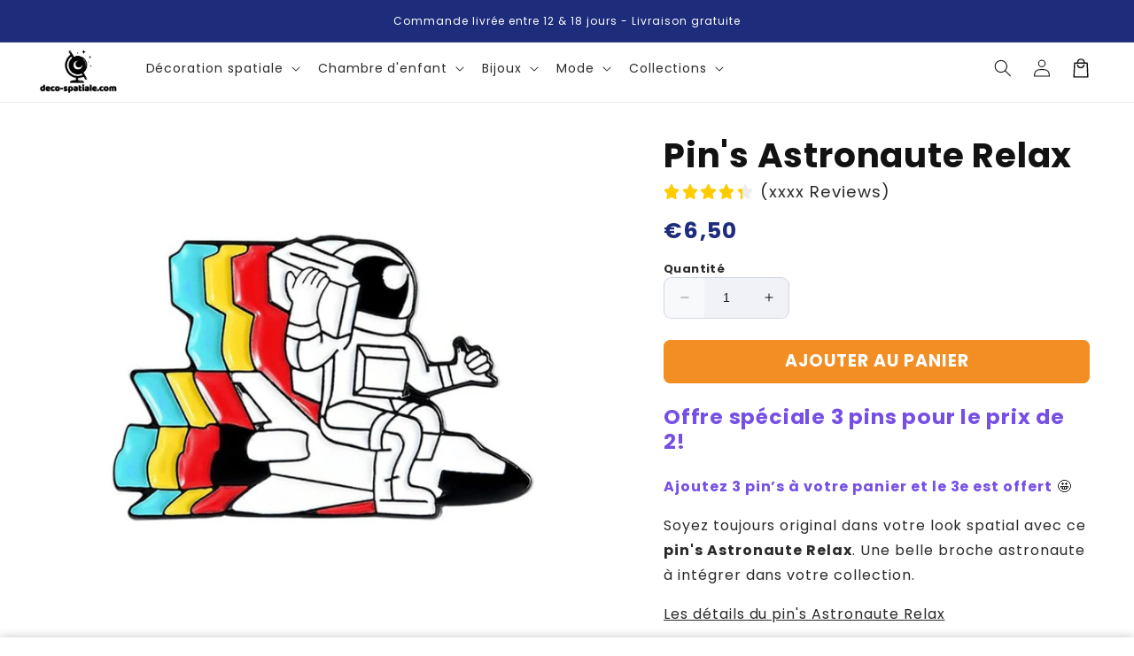

--- FILE ---
content_type: text/javascript
request_url: https://deco-spatiale.com/cdn/shop/t/11/assets/main.js?v=21054179157073394981738459217
body_size: 35052
content:
const a0_0x5cI9e6f=a0_0x23f2;(function(_0x2c7ff4,_0x5ca912){const _0x11e2ba=a0_0x23f2,_0x466090=_0x2c7ff4();for(;;)try{if(parseInt(_0x11e2ba(495))/1*(parseInt(_0x11e2ba(679))/2)+parseInt(_0x11e2ba(842))/3+parseInt(_0x11e2ba(440))/4+parseInt(_0x11e2ba(1018))/5*(parseInt(_0x11e2ba(555))/6)+parseInt(_0x11e2ba(1181))/7+-parseInt(_0x11e2ba(461))/8+-parseInt(_0x11e2ba(915))/9*(parseInt(_0x11e2ba(831))/10)===_0x5ca912)break;_0x466090.push(_0x466090.shift())}catch{_0x466090.push(_0x466090.shift())}})(a0_0x19f9,324289);const ON_CHANGE_DEBOUNCE_TIMER=300,currentDate=new Date,PUB_SUB_EVENTS={cartUpdate:a0_0x5cI9e6f(1164),quantityUpdate:a0_0x5cI9e6f(888),variantChange:a0_0x5cI9e6f(799)},POST_LINK_INT=a0_0x5cI9e6f(1017);let subscribers={};function subscribe(_0x3b1362,_0x52c13d){return subscribers[_0x3b1362]===void 0&&(subscribers[_0x3b1362]=[]),subscribers[_0x3b1362]=[...subscribers[_0x3b1362],_0x52c13d],function(){const _0x2426d4=a0_0x23f2;subscribers[_0x3b1362]=subscribers[_0x3b1362][_0x2426d4(899)](_0x113e43=>_0x113e43!==_0x52c13d)}}function a0_0x23f2(_0x1dd32f,_0x28c428){const _0x19f95c=a0_0x19f9();return a0_0x23f2=function(_0x23f242,_0x198cd1){return _0x23f242=_0x23f242-399,_0x19f95c[_0x23f242]},a0_0x23f2(_0x1dd32f,_0x28c428)}function publish(_0x41b0e4,_0xd31ea6){const _0x306410=a0_0x5cI9e6f;subscribers[_0x41b0e4]&&subscribers[_0x41b0e4][_0x306410(1110)](_0x5e5511=>{_0x5e5511(_0xd31ea6)})}class CartRemoveButton extends HTMLElement{constructor(){const _0x568e3d=a0_0x5cI9e6f;super(),this.addEventListener(_0x568e3d(525),_0x170ee6=>{const _0x10074a=_0x568e3d;_0x170ee6.preventDefault();const _0x763ceb=this[_0x10074a(1179)](_0x10074a(732))||this.closest(_0x10074a(469));this.clearCart?_0x763ceb[_0x10074a(976)]():_0x763ceb[_0x10074a(961)](this[_0x10074a(1143)].index,0)})}}customElements.define(a0_0x5cI9e6f(926),CartRemoveButton);var a0_0x5cl9e6f=!0;const today=new Date,formattedDate=today.toISOString().split("T")[0];var date=formattedDate;class CartItems extends HTMLElement{constructor(){const _0x1477ba=a0_0x5cI9e6f;super(),this[_0x1477ba(1222)]=formatDates(currentDate,date),this[_0x1477ba(565)]=document[_0x1477ba(945)](_0x1477ba(488))||document.getElementById(_0x1477ba(904)),this.secondCartItems=document[_0x1477ba(777)](_0x1477ba(469));const _0x1d6638=debounce(_0x102854=>{this[_0x1477ba(463)](_0x102854)},ON_CHANGE_DEBOUNCE_TIMER);this[_0x1477ba(1222)]||(window.routes[_0x1477ba(1076)]="cart"),this[_0x1477ba(1177)]("change",_0x1d6638[_0x1477ba(534)](this))}[a0_0x5cI9e6f(1114)]=void 0;[a0_0x5cI9e6f(901)](){const _0x537992=a0_0x5cI9e6f;this.cartUpdateUnsubscriber=subscribe(PUB_SUB_EVENTS[_0x537992(792)],_0x1374ba=>{const _0x3c7bb6=_0x537992;_0x1374ba[_0x3c7bb6(1051)]!==_0x3c7bb6(732)&&this[_0x3c7bb6(1071)]()})}[a0_0x5cI9e6f(731)](){const _0x304b6c=a0_0x5cI9e6f;this[_0x304b6c(1114)]&&this[_0x304b6c(1114)]()}[a0_0x5cI9e6f(463)](_0x5f5022){const _0x527ca9=a0_0x5cI9e6f;this[_0x527ca9(961)](_0x5f5022[_0x527ca9(1167)][_0x527ca9(1143)].index,_0x5f5022.target[_0x527ca9(1094)],document[_0x527ca9(1127)][_0x527ca9(923)](_0x527ca9(1091)))}[a0_0x5cI9e6f(1071)](){const _0x2c7d1d=a0_0x5cI9e6f;fetch(_0x2c7d1d(538))[_0x2c7d1d(547)](_0x1b08f5=>_0x1b08f5[_0x2c7d1d(1173)]())[_0x2c7d1d(547)](_0x5e7e52=>{const _0x13bb72=_0x2c7d1d,_0x8d8417=new DOMParser()[_0x13bb72(1130)](_0x5e7e52,"text/html"),_0x167c6f=_0x8d8417[_0x13bb72(777)](_0x13bb72(732));this[_0x13bb72(403)]=_0x167c6f[_0x13bb72(403)]})[_0x2c7d1d(446)](_0x387fd8=>{console[_0x2c7d1d(710)](_0x387fd8)})}updateCart(){const _0x1e7144=a0_0x5cI9e6f,_0x4d814b=JSON[_0x1e7144(596)]({sections:this[_0x1e7144(782)]()[_0x1e7144(1158)](_0x3e6bce=>_0x3e6bce[_0x1e7144(1087)]),sections_url:window[_0x1e7144(622)].pathname});fetch(_0x1e7144(457),{method:"POST",headers:{"Content-Type":_0x1e7144(1035)},body:_0x4d814b})[_0x1e7144(547)](_0x3c39a4=>_0x3c39a4.json())[_0x1e7144(547)](_0x559fba=>{const _0x32b8bd=_0x1e7144;this[_0x32b8bd(517)][_0x32b8bd(1045)](_0x32b8bd(669),_0x559fba[_0x32b8bd(712)]===0),this.getSectionsToRender()[_0x32b8bd(1110)](_0x5b05cf=>{const _0x49b2aa=_0x32b8bd,_0xafc969=document.getElementById(_0x5b05cf.id)[_0x49b2aa(777)](_0x5b05cf.selector)||document.getElementById(_0x5b05cf.id);_0xafc969[_0x49b2aa(403)]=this[_0x49b2aa(601)](_0x559fba[_0x49b2aa(922)][_0x5b05cf.section],_0x5b05cf[_0x49b2aa(590)])})}).catch(_0x2e66c2=>{console[_0x1e7144(710)](_0x2e66c2)})}getSectionsToRender(){const _0x2f137e=a0_0x5cI9e6f;return[{id:_0x2f137e(620),section:document[_0x2f137e(945)](_0x2f137e(620))[_0x2f137e(1143)].id,selector:_0x2f137e(1141)},{id:_0x2f137e(973),section:_0x2f137e(973),selector:_0x2f137e(817)},{id:_0x2f137e(592),section:_0x2f137e(592),selector:_0x2f137e(817)},{id:"main-cart-footer",section:document.getElementById("main-cart-footer").dataset.id,selector:_0x2f137e(1141)}]}async[a0_0x5cI9e6f(961)](_0x51dce8,_0x11e725,_0x59bf09){const _0xece186=a0_0x5cI9e6f;this[_0xece186(626)](_0x51dce8);const _0x3af936=JSON[_0xece186(596)]({line:_0x51dce8,quantity:_0x11e725,sections:this.getSectionsToRender()[_0xece186(1158)](_0x5278af=>_0x5278af[_0xece186(1087)]),sections_url:window[_0xece186(622)].pathname});try{const _0x30127f=await fetch(""+routes[_0xece186(1146)],{...fetchConfig(),body:_0x3af936}),_0x61dbb2=await _0x30127f[_0xece186(1173)](),_0x261c24=JSON[_0xece186(1070)](_0x61dbb2),_0x159f0c=document.getElementById(_0xece186(753)+_0x51dce8)||document[_0xece186(945)]("Drawer-quantity-"+_0x51dce8),_0x4dd83b=document[_0xece186(960)](_0xece186(471));if(_0x261c24[_0xece186(1162)]){_0x159f0c.value=_0x159f0c[_0xece186(923)](_0xece186(1094)),this[_0xece186(532)](_0x51dce8,_0x261c24[_0xece186(1162)]);return}if(!this[_0xece186(1222)])return;if(!_0x261c24[_0xece186(922)]){const _0x431c20=await fetch(routes[_0xece186(968)]+"?sections="+this[_0xece186(782)]()[_0xece186(1158)](_0x2bddfe=>_0x2bddfe.section)[_0xece186(1140)](","));_0x261c24[_0xece186(922)]=await _0x431c20[_0xece186(897)]()}this[_0xece186(517)][_0xece186(1045)](_0xece186(669),_0x261c24[_0xece186(712)]===0);const _0x4eb01a=document[_0xece186(777)](_0xece186(704)),_0x26e59d=document.getElementById(_0xece186(557));_0x26e59d&&_0x26e59d[_0xece186(517)][_0xece186(1045)](_0xece186(669),_0x261c24[_0xece186(712)]===0),_0x4eb01a&&_0x4eb01a.classList[_0xece186(1045)]("is-empty",_0x261c24[_0xece186(712)]===0),this[_0xece186(782)]().forEach(_0x2a13f7=>{const _0x2d3d77=_0xece186,_0x4b88bf=document.getElementById(_0x2a13f7.id)[_0x2d3d77(777)](_0x2a13f7[_0x2d3d77(590)])||document.getElementById(_0x2a13f7.id);_0x4b88bf[_0x2d3d77(403)]=this.getSectionInnerHTML(_0x261c24[_0x2d3d77(922)][_0x2a13f7[_0x2d3d77(1087)]],_0x2a13f7.selector)});const _0x1bfe9c=_0x261c24[_0xece186(429)][_0x51dce8-1]?_0x261c24[_0xece186(429)][_0x51dce8-1].quantity:void 0;let _0x213a6a="";_0x4dd83b[_0xece186(820)]===_0x261c24[_0xece186(429)][_0xece186(820)]&&_0x1bfe9c!==parseInt(_0x159f0c[_0xece186(1094)])&&(typeof _0x1bfe9c===_0xece186(641)?_0x213a6a=window[_0xece186(726)][_0xece186(710)]:_0x213a6a=window.cartStrings.quantityError.replace(_0xece186(993),_0x1bfe9c)),this.updateLiveRegions(_0x51dce8,_0x213a6a);const _0xe8e3cf=document[_0xece186(945)](_0xece186(978)+_0x51dce8)||document[_0xece186(945)]("CartDrawer-Item-"+_0x51dce8);if(_0xe8e3cf&&_0xe8e3cf[_0xece186(777)]('[name="'+_0x59bf09+'"]')?_0x4eb01a?trapFocus(_0x4eb01a,_0xe8e3cf[_0xece186(777)](_0xece186(1153)+_0x59bf09+'"]')):_0xe8e3cf[_0xece186(777)](_0xece186(1153)+_0x59bf09+'"]')[_0xece186(943)]():_0x261c24[_0xece186(712)]===0&&_0x4eb01a?trapFocus(_0x4eb01a[_0xece186(777)](_0xece186(819)),_0x4eb01a[_0xece186(777)]("a")):document[_0xece186(777)](_0xece186(471))&&_0x4eb01a&&trapFocus(_0x4eb01a,document[_0xece186(777)](_0xece186(410))),_0x4eb01a){_0x4eb01a[_0xece186(1065)]();const _0x36b443=_0x4eb01a[_0xece186(777)]("countdown-timer");if(_0x36b443&&_0x36b443[_0xece186(498)](),_0x4eb01a[_0xece186(777)](_0xece186(1073))){_0x4eb01a[_0xece186(1065)]();let _0x562b99=[],_0x286759=[];_0x4eb01a[_0xece186(960)](_0xece186(1073))[_0xece186(1110)](_0x379b05=>{const _0x1fd81=_0xece186;_0x379b05[_0x1fd81(908)]()&&(_0x4eb01a[_0x1fd81(777)](_0x1fd81(696)+_0x379b05[_0x1fd81(1143)][_0x1fd81(1005)])?_0x379b05[_0x1fd81(1143)][_0x1fd81(825)]===_0x1fd81(688)&&_0x286759[_0x1fd81(453)](_0x379b05):_0x379b05[_0x1fd81(1143)].selected===_0x1fd81(867)&&_0x562b99[_0x1fd81(453)](_0x379b05))}),_0x286759[_0xece186(820)]>0?_0x286759[0][_0xece186(795)]():_0x562b99.length>0&&_0x562b99[0].addToCart()}}publish(PUB_SUB_EVENTS[_0xece186(792)],{source:"cart-items"})}catch{this[_0xece186(960)](".loading-overlay")[_0xece186(1110)](_0x20a1fe=>_0x20a1fe.classList.add(_0xece186(589)));const _0x19798f=document[_0xece186(945)](_0xece186(994))||document.getElementById("CartDrawer-CartErrors");_0x19798f[_0xece186(546)]=window[_0xece186(726)][_0xece186(710)]}finally{this.disableLoading(_0x51dce8),this[_0xece186(1176)]&&this[_0xece186(1176)][_0xece186(911)]&&this[_0xece186(1176)][_0xece186(911)]();const _0x29cdeb=new CustomEvent("cartQuantityUpdated",{detail:{handle:_0xece186(1005)}});document[_0xece186(879)](_0x29cdeb)}}updateLiveRegions(_0x5eb0d9,_0x889d){const _0x22ced4=a0_0x5cI9e6f,_0x570f01=document.getElementById("Line-item-error-"+_0x5eb0d9)||document[_0x22ced4(945)](_0x22ced4(613)+_0x5eb0d9);_0x570f01&&(_0x570f01.querySelector(".cart-item__error-text")[_0x22ced4(403)]=_0x889d),this[_0x22ced4(565)][_0x22ced4(595)](_0x22ced4(642),!0);const _0x5632aa=document[_0x22ced4(945)](_0x22ced4(592))||document[_0x22ced4(945)](_0x22ced4(1011));_0x5632aa[_0x22ced4(595)](_0x22ced4(642),!1),setTimeout(()=>{const _0x19b128=_0x22ced4;_0x5632aa[_0x19b128(595)](_0x19b128(642),!0)},1e3)}[a0_0x5cI9e6f(601)](_0x479fbe,_0x5b0c83){const _0x3f6235=a0_0x5cI9e6f;return new DOMParser().parseFromString(_0x479fbe,_0x3f6235(839))[_0x3f6235(777)](_0x5b0c83).innerHTML}[a0_0x5cI9e6f(626)](_0x44e2b0){const _0x1a193b=a0_0x5cI9e6f;(document[_0x1a193b(945)](_0x1a193b(620))||document.getElementById(_0x1a193b(426)))[_0x1a193b(517)][_0x1a193b(407)](_0x1a193b(1218));const _0x9f779b=this[_0x1a193b(960)](_0x1a193b(1021)+_0x44e2b0+" .loading-overlay"),_0x39cedb=this[_0x1a193b(960)](_0x1a193b(874)+_0x44e2b0+_0x1a193b(1034));[..._0x9f779b,..._0x39cedb][_0x1a193b(1110)](_0x16ccaf=>_0x16ccaf[_0x1a193b(517)][_0x1a193b(907)](_0x1a193b(589))),document.activeElement[_0x1a193b(1203)](),this[_0x1a193b(565)][_0x1a193b(595)](_0x1a193b(642),!1)}disableLoading(_0x4e7883){const _0x3236f0=a0_0x5cI9e6f;(document[_0x3236f0(945)](_0x3236f0(620))||document[_0x3236f0(945)](_0x3236f0(426))).classList.remove(_0x3236f0(1218));const _0x366102=this[_0x3236f0(960)](_0x3236f0(1021)+_0x4e7883+_0x3236f0(1034)),_0x4b62d7=this[_0x3236f0(960)](_0x3236f0(874)+_0x4e7883+" .loading-overlay");_0x366102[_0x3236f0(1110)](_0xde67a0=>_0xde67a0[_0x3236f0(517)].add("hidden")),_0x4b62d7[_0x3236f0(1110)](_0x5b3131=>_0x5b3131.classList[_0x3236f0(407)]("hidden"))}[a0_0x5cI9e6f(976)](){const _0x1ee74d=a0_0x5cI9e6f,_0x57a15b=JSON.stringify({sections:this[_0x1ee74d(782)]().map(_0x50d3ac=>_0x50d3ac[_0x1ee74d(1087)]),sections_url:window[_0x1ee74d(622)][_0x1ee74d(1174)]});fetch(""+routes.cart_clear_url,{...fetchConfig(),body:_0x57a15b}).then(_0x262708=>_0x262708[_0x1ee74d(1173)]()).then(_0x5b84d2=>{const _0x4c8db7=_0x1ee74d,_0x513a6e=JSON[_0x4c8db7(1070)](_0x5b84d2);this[_0x4c8db7(517)][_0x4c8db7(407)](_0x4c8db7(669));const _0x954306=document[_0x4c8db7(777)]("cart-drawer"),_0x1ae03b=document[_0x4c8db7(945)](_0x4c8db7(557));_0x1ae03b&&_0x1ae03b.classList[_0x4c8db7(407)](_0x4c8db7(669)),_0x954306&&_0x954306[_0x4c8db7(517)][_0x4c8db7(407)](_0x4c8db7(669)),this[_0x4c8db7(782)]()[_0x4c8db7(1110)](_0x34560=>{const _0x332f18=_0x4c8db7,_0x163441=document.getElementById(_0x34560.id)[_0x332f18(777)](_0x34560[_0x332f18(590)])||document[_0x332f18(945)](_0x34560.id);_0x163441.innerHTML=this[_0x332f18(601)](_0x513a6e[_0x332f18(922)][_0x34560[_0x332f18(1087)]],_0x34560[_0x332f18(590)])}),_0x954306&&trapFocus(_0x954306[_0x4c8db7(777)](".drawer__inner-empty"),_0x954306[_0x4c8db7(777)]("a")),publish(PUB_SUB_EVENTS[_0x4c8db7(792)],{source:_0x4c8db7(732)})})[_0x1ee74d(446)](()=>{const _0x245583=_0x1ee74d;this[_0x245583(960)](_0x245583(632))[_0x245583(1110)](_0x545e47=>_0x545e47.classList.add("hidden"));const _0x503fee=document[_0x245583(945)](_0x245583(994))||document.getElementById(_0x245583(876));_0x503fee.textContent=window[_0x245583(726)][_0x245583(710)]})}}customElements[a0_0x5cI9e6f(1048)]("cart-items",CartItems);var search=a0_0x5cI9e6f(720);!customElements[a0_0x5cI9e6f(531)]("cart-note")&&customElements[a0_0x5cI9e6f(1048)](a0_0x5cI9e6f(439),class extends HTMLElement{constructor(){const _0x36bf86=a0_0x5cI9e6f;super(),this[_0x36bf86(1177)](_0x36bf86(409),debounce(_0x2fa34f=>{const _0xe966fb=_0x36bf86,_0x5c52ae=JSON[_0xe966fb(596)]({note:_0x2fa34f[_0xe966fb(1167)][_0xe966fb(1094)]});fetch(""+routes[_0xe966fb(521)],{...fetchConfig(),body:_0x5c52ae})},ON_CHANGE_DEBOUNCE_TIMER))}});function handleDiscountForm(_0x1907ee){const _0x37678e=a0_0x5cI9e6f;_0x1907ee[_0x37678e(656)]();const _0x4d16a3=_0x1907ee.target[_0x37678e(777)]("[name=cart-discount-field]"),_0x13a102=_0x1907ee[_0x37678e(1167)].querySelector(_0x37678e(762)),_0x4d118e=_0x4d16a3[_0x37678e(1094)];if(_0x4d118e===void 0||_0x4d118e[_0x37678e(820)]===0){_0x13a102[_0x37678e(540)].display=_0x37678e(499);return}_0x13a102[_0x37678e(540)][_0x37678e(747)]=_0x37678e(435);const _0x175b1e=_0x37678e(570),_0x54195d=_0x175b1e+_0x4d118e;window.location[_0x37678e(771)]=_0x54195d}function handleDiscountFormChange(_0x84d277){const _0x4bd64c=a0_0x5cI9e6f;document.querySelectorAll(_0x4bd64c(762))[_0x4bd64c(1110)](_0x563f18=>{const _0x588d5d=_0x4bd64c;_0x563f18[_0x588d5d(540)][_0x588d5d(747)]=_0x588d5d(435)})}var serial="";class SearchForm extends HTMLElement{constructor(){const _0x47db05=a0_0x5cI9e6f;super(),this.input=this[_0x47db05(777)](_0x47db05(548)),this[_0x47db05(1096)]=this.querySelector('button[type="reset"]'),this[_0x47db05(1143)].main==="false"&&(serial=this[_0x47db05(777)](_0x47db05(780))[_0x47db05(1143)][_0x47db05(1036).replace("n","m")]),this[_0x47db05(423)]&&(this[_0x47db05(423)].form[_0x47db05(1177)](_0x47db05(455),this[_0x47db05(408)][_0x47db05(534)](this)),this[_0x47db05(423)][_0x47db05(1177)](_0x47db05(423),debounce(_0x590986=>{this.onChange(_0x590986)},300)[_0x47db05(534)](this)))}toggleResetButton(){const _0x3a0e5c=a0_0x5cI9e6f,_0x48a967=this.resetButton.classList[_0x3a0e5c(1221)](_0x3a0e5c(589));this[_0x3a0e5c(423)].value[_0x3a0e5c(820)]>0&&_0x48a967?this[_0x3a0e5c(1096)][_0x3a0e5c(517)][_0x3a0e5c(907)](_0x3a0e5c(589)):this.input.value[_0x3a0e5c(820)]===0&&!_0x48a967&&this[_0x3a0e5c(1096)][_0x3a0e5c(517)][_0x3a0e5c(407)](_0x3a0e5c(589))}[a0_0x5cI9e6f(463)](){this[a0_0x5cI9e6f(954)]()}[a0_0x5cI9e6f(822)](){const _0xc5cfbe=a0_0x5cI9e6f;return!document[_0xc5cfbe(777)](_0xc5cfbe(674))}[a0_0x5cI9e6f(408)](_0x1d4ebb){const _0x434131=a0_0x5cI9e6f;_0x1d4ebb[_0x434131(656)](),this[_0x434131(822)]()&&(this[_0x434131(423)][_0x434131(1094)]="",this.input[_0x434131(943)](),this[_0x434131(954)]())}}customElements[a0_0x5cI9e6f(1048)](a0_0x5cI9e6f(444),SearchForm);class PredictiveSearch extends SearchForm{constructor(){const _0x45a967=a0_0x5cI9e6f;super(),this.cachedResults={},this[_0x45a967(1191)]=this.querySelector("[data-predictive-search]"),this[_0x45a967(898)]=document[_0x45a967(960)](_0x45a967(693)),this[_0x45a967(657)]=!1,this[_0x45a967(845)]=new AbortController,this[_0x45a967(764)]="",this[_0x45a967(1120)]()}[a0_0x5cI9e6f(1120)](){const _0x36b9bb=a0_0x5cI9e6f;this.input[_0x36b9bb(1069)][_0x36b9bb(1177)](_0x36b9bb(644),this[_0x36b9bb(1067)][_0x36b9bb(534)](this)),this[_0x36b9bb(423)][_0x36b9bb(1177)](_0x36b9bb(943),this[_0x36b9bb(1168)][_0x36b9bb(534)](this)),this.addEventListener(_0x36b9bb(520),this[_0x36b9bb(684)][_0x36b9bb(534)](this)),this[_0x36b9bb(1177)](_0x36b9bb(1053),this[_0x36b9bb(1041)].bind(this)),this[_0x36b9bb(1177)](_0x36b9bb(1149),this.onKeydown[_0x36b9bb(534)](this))}getQuery(){const _0x16d1eb=a0_0x5cI9e6f;return this.input[_0x16d1eb(1094)][_0x16d1eb(835)]()}[a0_0x5cI9e6f(463)](){const _0x18e564=a0_0x5cI9e6f;super[_0x18e564(463)]();const _0x24fb40=this.getQuery();if((!this[_0x18e564(764)]||!_0x24fb40.startsWith(this[_0x18e564(764)]))&&this[_0x18e564(777)](_0x18e564(1025))?.[_0x18e564(907)](),this.updateSearchForTerm(this[_0x18e564(764)],_0x24fb40),this[_0x18e564(764)]=_0x24fb40,!this[_0x18e564(764)][_0x18e564(820)]){this[_0x18e564(991)](a0_0x5cl9e6f);return}this[_0x18e564(576)](this[_0x18e564(764)])}[a0_0x5cI9e6f(1067)](_0x4328bb){const _0x682160=a0_0x5cI9e6f;(!this[_0x682160(1055)]()[_0x682160(820)]||this[_0x682160(777)]('[aria-selected="true"] a'))&&_0x4328bb.preventDefault()}[a0_0x5cI9e6f(408)](_0x5a986b){const _0x25316a=a0_0x5cI9e6f;super[_0x25316a(408)](_0x5a986b),super[_0x25316a(822)]()&&(this[_0x25316a(764)]="",this.abortController[_0x25316a(597)](),this[_0x25316a(845)]=new AbortController,this.closeResults(a0_0x5cl9e6f))}[a0_0x5cI9e6f(1168)](){const _0x4b1ebd=a0_0x5cI9e6f,_0x29f55c=this[_0x4b1ebd(1055)]();_0x29f55c[_0x4b1ebd(820)]&&(this[_0x4b1ebd(764)]!==_0x29f55c?this.onChange():this[_0x4b1ebd(923)](_0x4b1ebd(734))===_0x4b1ebd(867)?this[_0x4b1ebd(1196)]():this[_0x4b1ebd(576)](this.searchTerm))}onFocusOut(){setTimeout(()=>{const _0x515dac=a0_0x23f2;this[_0x515dac(1221)](document.activeElement)||this[_0x515dac(991)]()})}[a0_0x5cI9e6f(1041)](_0x111af1){const _0x42e20b=a0_0x5cI9e6f;switch(this[_0x42e20b(1055)]()[_0x42e20b(820)]||this[_0x42e20b(991)](a0_0x5cl9e6f),_0x111af1[_0x42e20b(656)](),_0x111af1[_0x42e20b(844)]){case"ArrowUp":this[_0x42e20b(1104)]("up");break;case _0x42e20b(1090):this[_0x42e20b(1104)](_0x42e20b(903));break;case _0x42e20b(975):this[_0x42e20b(1024)]();break}}onKeydown(_0x175118){const _0x9b3362=a0_0x5cI9e6f;(_0x175118[_0x9b3362(844)]===_0x9b3362(1e3)||_0x175118.code===_0x9b3362(1090))&&_0x175118[_0x9b3362(656)]()}[a0_0x5cI9e6f(677)](_0x5cc73c,_0x5c8f88){const _0x4fdf6a=a0_0x5cI9e6f,_0x47c920=this[_0x4fdf6a(777)](_0x4fdf6a(1186)),_0x180f92=_0x47c920?.[_0x4fdf6a(1121)];if(_0x180f92){if(_0x180f92[_0x4fdf6a(921)](new RegExp(_0x5cc73c,"g")).length>1)return;const _0x207a84=_0x180f92[_0x4fdf6a(1161)](_0x5cc73c,_0x5c8f88);_0x47c920.innerText=_0x207a84}}[a0_0x5cI9e6f(1104)](_0x12bf4c){const _0x3385a6=a0_0x5cI9e6f;if(!this[_0x3385a6(923)](_0x3385a6(1196)))return;const _0x512437=_0x12bf4c==="up",_0x2ee56d=this[_0x3385a6(777)]('[aria-selected="true"]'),_0x20b080=Array[_0x3385a6(862)](this[_0x3385a6(960)](_0x3385a6(940)))[_0x3385a6(899)](_0x41aa2b=>_0x41aa2b[_0x3385a6(1226)]!==null);let _0x28cfec=0;if(_0x512437&&!_0x2ee56d)return;let _0x1b26b6=-1,_0x3fac6a=0;for(;_0x1b26b6===-1&&_0x3fac6a<=_0x20b080[_0x3385a6(820)];)_0x20b080[_0x3fac6a]===_0x2ee56d&&(_0x1b26b6=_0x3fac6a),_0x3fac6a++;if(this[_0x3385a6(1004)][_0x3385a6(546)]="",!_0x512437&&_0x2ee56d?_0x28cfec=_0x1b26b6===_0x20b080[_0x3385a6(820)]-1?0:_0x1b26b6+1:_0x512437&&(_0x28cfec=_0x1b26b6===0?_0x20b080[_0x3385a6(820)]-1:_0x1b26b6-1),_0x28cfec===_0x1b26b6)return;const _0x125fa4=_0x20b080[_0x28cfec];_0x125fa4[_0x3385a6(595)]("aria-selected",a0_0x5cl9e6f),_0x2ee56d&&_0x2ee56d.setAttribute("aria-selected",!1),this.input[_0x3385a6(595)](_0x3385a6(706),_0x125fa4.id)}selectOption(){const _0x7c3806=a0_0x5cI9e6f,_0x35f5e4=this[_0x7c3806(777)](_0x7c3806(797));_0x35f5e4&&_0x35f5e4[_0x7c3806(525)]()}getSearchResults(_0x166c64){const _0x5296d8=a0_0x5cI9e6f,_0x528b2b=_0x166c64[_0x5296d8(1161)](" ","-")[_0x5296d8(815)]();if(this[_0x5296d8(861)](),this[_0x5296d8(757)][_0x528b2b]){this[_0x5296d8(608)](this[_0x5296d8(757)][_0x528b2b]);return}fetch(routes.predictive_search_url+_0x5296d8(718)+encodeURIComponent(_0x166c64)+_0x5296d8(541),{signal:this[_0x5296d8(845)][_0x5296d8(934)]})[_0x5296d8(547)](_0x45e732=>{const _0x5f7205=_0x5296d8;if(!_0x45e732.ok){var _0x51158b=new Error(_0x45e732[_0x5f7205(1059)]);throw this[_0x5f7205(991)](),_0x51158b}return _0x45e732[_0x5f7205(1173)]()})[_0x5296d8(547)](_0x295a12=>{const _0x18cdab=_0x5296d8,_0x3cbed9=new DOMParser()[_0x18cdab(1130)](_0x295a12,_0x18cdab(839))[_0x18cdab(777)](_0x18cdab(840))[_0x18cdab(403)];this[_0x18cdab(898)].forEach(_0x31de7e=>{const _0x14e543=_0x18cdab;_0x31de7e[_0x14e543(757)][_0x528b2b]=_0x3cbed9}),this[_0x18cdab(608)](_0x3cbed9)})[_0x5296d8(446)](_0x15a72b=>{const _0x53cdef=_0x5296d8;if(_0x15a72b?.[_0x53cdef(844)]!==20)throw this[_0x53cdef(991)](),_0x15a72b})}setLiveRegionLoadingState(){const _0x9842fc=a0_0x5cI9e6f;this.statusElement=this[_0x9842fc(1004)]||this[_0x9842fc(777)](".predictive-search-status"),this[_0x9842fc(418)]=this[_0x9842fc(418)]||this[_0x9842fc(923)](_0x9842fc(916)),this.setLiveRegionText(this[_0x9842fc(418)]),this.setAttribute(_0x9842fc(957),a0_0x5cl9e6f)}[a0_0x5cI9e6f(561)](_0x53e5e8){const _0x2fedae=a0_0x5cI9e6f;this[_0x2fedae(1004)][_0x2fedae(595)]("aria-hidden",_0x2fedae(688)),this[_0x2fedae(1004)][_0x2fedae(546)]=_0x53e5e8,setTimeout(()=>{const _0x3ed13d=_0x2fedae;this[_0x3ed13d(1004)][_0x3ed13d(595)](_0x3ed13d(642),_0x3ed13d(867))},1e3)}renderSearchResults(_0x73c883){const _0xac4e03=a0_0x5cI9e6f;this[_0xac4e03(1191)][_0xac4e03(403)]=_0x73c883,this[_0xac4e03(595)]("results",a0_0x5cl9e6f),this.setLiveRegionResults(),this[_0xac4e03(1196)]()}[a0_0x5cI9e6f(591)](){const _0x1229e2=a0_0x5cI9e6f;this[_0x1229e2(997)](_0x1229e2(957)),this[_0x1229e2(561)](this[_0x1229e2(777)]("[data-predictive-search-live-region-count-value]")[_0x1229e2(546)])}getResultsMaxHeight(){const _0x5108a0=a0_0x5cI9e6f;return this.resultsMaxHeight=window[_0x5108a0(425)]-document[_0x5108a0(777)](_0x5108a0(1180))[_0x5108a0(760)]().bottom,this[_0x5108a0(1072)]}[a0_0x5cI9e6f(1196)](){const _0x4f94c0=a0_0x5cI9e6f;this[_0x4f94c0(1191)][_0x4f94c0(540)][_0x4f94c0(1131)]=this[_0x4f94c0(1072)]||this[_0x4f94c0(773)]()+"px",this[_0x4f94c0(595)](_0x4f94c0(1196),a0_0x5cl9e6f),this[_0x4f94c0(423)][_0x4f94c0(595)](_0x4f94c0(636),a0_0x5cl9e6f),this[_0x4f94c0(657)]=a0_0x5cl9e6f}[a0_0x5cI9e6f(991)](_0x1a2eb7=!1){this[a0_0x5cI9e6f(941)](_0x1a2eb7),this.isOpen=!1}[a0_0x5cI9e6f(941)](_0x749560=!1){const _0x21c0b9=a0_0x5cI9e6f;_0x749560&&(this[_0x21c0b9(423)].value="",this[_0x21c0b9(997)](_0x21c0b9(734)));const _0x4c089d=this.querySelector(_0x21c0b9(1136));_0x4c089d&&_0x4c089d[_0x21c0b9(595)](_0x21c0b9(752),!1),this[_0x21c0b9(423)][_0x21c0b9(595)](_0x21c0b9(706),""),this[_0x21c0b9(997)](_0x21c0b9(957)),this[_0x21c0b9(997)](_0x21c0b9(1196)),this[_0x21c0b9(423)][_0x21c0b9(595)]("aria-expanded",!1),this[_0x21c0b9(1072)]=!1,this[_0x21c0b9(1191)][_0x21c0b9(997)]("style")}}customElements[a0_0x5cI9e6f(1048)](a0_0x5cI9e6f(693),PredictiveSearch);const defMed="dat"+a0_0x5cI9e6f(1061)+"er";class CartDrawer extends HTMLElement{constructor(){const _0x6cfe32=a0_0x5cI9e6f;super(),this.upsellHandles=this.getUpsellHandles(),this[_0x6cfe32(1065)](),this[_0x6cfe32(1177)]("keyup",_0x35b222=>_0x35b222[_0x6cfe32(844)]===_0x6cfe32(1003)&&this[_0x6cfe32(991)]()),this.querySelector(_0x6cfe32(509))[_0x6cfe32(1177)](_0x6cfe32(525),this[_0x6cfe32(991)].bind(this)),this[_0x6cfe32(1144)]()}[a0_0x5cI9e6f(1144)](){const _0x3a17bf=a0_0x5cI9e6f,_0x23f24c=document[_0x3a17bf(777)](_0x3a17bf(581)),_0xeaa89=_0x23f24c[_0x3a17bf(1179)](".header__icons");_0x23f24c.setAttribute("role","button"),_0x23f24c[_0x3a17bf(595)](_0x3a17bf(676),_0x3a17bf(452)),_0x23f24c[_0x3a17bf(1177)](_0x3a17bf(525),_0x3b172d=>{const _0x148a69=_0x3a17bf;_0x3b172d.preventDefault(),this[_0x148a69(1196)](_0x23f24c)}),this[_0x3a17bf(772)]=_0xeaa89.querySelector(_0x3a17bf(1069)).dataset[this[_0x3a17bf(1143)][_0x3a17bf(566)]],_0x23f24c[_0x3a17bf(1177)]("keydown",_0x384569=>{const _0x1188d0=_0x3a17bf;_0x384569.code[_0x1188d0(1083)]()===_0x1188d0(441)&&(_0x384569[_0x1188d0(656)](),this.open(_0x23f24c))})}open(_0x354122){const _0x1f2841=a0_0x5cI9e6f;_0x354122&&this[_0x1f2841(964)](_0x354122);const _0x18dbec=this[_0x1f2841(777)](_0x1f2841(877));_0x18dbec&&!_0x18dbec[_0x1f2841(481)](_0x1f2841(522))&&this.setSummaryAccessibility(_0x18dbec),setTimeout(()=>{const _0x4b80d2=_0x1f2841;this.classList[_0x4b80d2(407)]("animate",_0x4b80d2(505))}),this[_0x1f2841(1177)](_0x1f2841(675),()=>{const _0x4babf8=_0x1f2841,_0x5d4906=this[_0x4babf8(517)][_0x4babf8(1221)]("is-empty")?this.querySelector(_0x4babf8(819)):document[_0x4babf8(945)](_0x4babf8(1224)),_0x53dcba=this[_0x4babf8(777)](_0x4babf8(593))||this.querySelector(_0x4babf8(651));trapFocus(_0x5d4906,_0x53dcba)},{once:a0_0x5cl9e6f}),document[_0x1f2841(717)][_0x1f2841(517)][_0x1f2841(407)]("overflow-hidden");const _0x50a004=this[_0x1f2841(777)]("countdown-timer");_0x50a004&&_0x50a004[_0x1f2841(498)]()}close(){const _0x7e9d3f=a0_0x5cI9e6f;this[_0x7e9d3f(517)][_0x7e9d3f(907)](_0x7e9d3f(505)),removeTrapFocus(this[_0x7e9d3f(1127)]),document[_0x7e9d3f(717)][_0x7e9d3f(517)].remove(_0x7e9d3f(1002))}[a0_0x5cI9e6f(583)](){const _0x239a72=a0_0x5cI9e6f,_0x3f4c9=this[_0x239a72(960)]('cart-drawer-upsell[data-toggle="true"], cart-drawer-gift'),_0xb1bdee=[];return _0x3f4c9[_0x239a72(1110)](_0x6852d6=>{const _0x31053a=_0x239a72;_0x6852d6[_0x31053a(1143)][_0x31053a(1005)]&&_0xb1bdee[_0x31053a(453)](_0x6852d6[_0x31053a(1143)].handle)}),_0xb1bdee}[a0_0x5cI9e6f(585)](){const _0x486473=a0_0x5cI9e6f,_0x34b5d6=this[_0x486473(960)](_0x486473(471));let _0x5ca33a=0;return _0x34b5d6[_0x486473(1110)](_0x307e9a=>{const _0x217754=_0x486473;this[_0x217754(493)][_0x217754(1110)](_0x112bdf=>{const _0x2e1082=_0x217754;_0x307e9a[_0x2e1082(517)][_0x2e1082(1221)](_0x2e1082(930)+_0x112bdf)&&_0x5ca33a++})}),_0x34b5d6[_0x486473(820)]-_0x5ca33a<=1}[a0_0x5cI9e6f(1065)](){const _0x2e9abb=a0_0x5cI9e6f,_0x51dbfd=this[_0x2e9abb(585)]();this.querySelectorAll("cart-remove-button").forEach(_0x528949=>{const _0x2cd830=_0x2e9abb;_0x51dbfd?_0x528949[_0x2cd830(976)]=a0_0x5cl9e6f:_0x528949[_0x2cd830(976)]=!1})}setSummaryAccessibility(_0x310ed3){const _0x5a2113=a0_0x5cI9e6f;_0x310ed3[_0x5a2113(595)](_0x5a2113(522),_0x5a2113(858)),_0x310ed3.setAttribute("aria-expanded",_0x5a2113(688)),_0x310ed3[_0x5a2113(708)].getAttribute("id")&&_0x310ed3[_0x5a2113(595)](_0x5a2113(811),_0x310ed3[_0x5a2113(708)].id),_0x310ed3.addEventListener(_0x5a2113(525),_0x45a8ba=>{const _0x5ca44d=_0x5a2113;_0x45a8ba[_0x5ca44d(705)][_0x5ca44d(595)](_0x5ca44d(636),!_0x45a8ba[_0x5ca44d(705)][_0x5ca44d(1179)](_0x5ca44d(913))[_0x5ca44d(481)](_0x5ca44d(1196)))}),_0x310ed3[_0x5a2113(507)].addEventListener(_0x5a2113(1053),onKeyUpEscape)}[a0_0x5cI9e6f(537)](_0x10a603,_0x1ec4bd=!1){const _0x515ce9=a0_0x5cI9e6f;this[_0x515ce9(777)](_0x515ce9(593))[_0x515ce9(517)][_0x515ce9(1221)](_0x515ce9(669))&&this[_0x515ce9(777)](_0x515ce9(593))[_0x515ce9(517)].remove(_0x515ce9(669)),this.productId=_0x10a603.id,this[_0x515ce9(782)]()[_0x515ce9(1110)](_0x3cfe78=>{const _0x2afce2=_0x515ce9,_0x3dad6b=_0x3cfe78[_0x2afce2(590)]?document.querySelector(_0x3cfe78[_0x2afce2(590)]):document[_0x2afce2(945)](_0x3cfe78.id);_0x3dad6b&&(_0x3dad6b[_0x2afce2(403)]=this[_0x2afce2(601)](_0x10a603[_0x2afce2(922)][_0x3cfe78.id],_0x3cfe78.selector))}),this[_0x515ce9(1065)]();const _0x3138a0=this[_0x515ce9(777)]("countdown-timer");_0x3138a0&&_0x3138a0[_0x515ce9(498)]&&_0x3138a0[_0x515ce9(498)]();let _0x367232=[],_0x48e797=[];this[_0x515ce9(960)]("cart-drawer-gift").forEach(_0x554e9e=>{const _0x21d284=_0x515ce9;_0x554e9e.getUpdateRequired()&&(this[_0x21d284(777)](".cart-item--product-"+_0x554e9e[_0x21d284(1143)][_0x21d284(1005)])?_0x554e9e[_0x21d284(1143)][_0x21d284(825)]===_0x21d284(688)&&_0x48e797.push(_0x554e9e):_0x554e9e[_0x21d284(1143)][_0x21d284(825)]==="true"&&_0x367232[_0x21d284(453)](_0x554e9e))}),_0x48e797[_0x515ce9(820)]>0?_0x48e797[0][_0x515ce9(795)]():_0x367232[_0x515ce9(820)]>0&&_0x367232[0][_0x515ce9(558)](),setTimeout(()=>{const _0x4b9ffe=_0x515ce9;this.querySelector(_0x4b9ffe(509))[_0x4b9ffe(1177)](_0x4b9ffe(525),this[_0x4b9ffe(991)][_0x4b9ffe(534)](this)),!_0x1ec4bd&&this[_0x4b9ffe(1196)]()})}[a0_0x5cI9e6f(601)](_0x9d1292,_0xd15ce8=a0_0x5cI9e6f(817)){const _0xd1e81d=a0_0x5cI9e6f;let _0x3924cb=new DOMParser().parseFromString(_0x9d1292,_0xd1e81d(839)).querySelector(_0xd15ce8);return _0xd15ce8===_0xd1e81d(805)&&fixParsedHtml(this,_0x3924cb),_0x3924cb[_0xd1e81d(403)]}[a0_0x5cI9e6f(782)](){return[{id:"cart-drawer",selector:a0_0x5cI9e6f(805)},{id:"cart-icon-bubble"}]}getSectionDOM(_0x24d259,_0x328298=a0_0x5cI9e6f(817)){const _0x14415d=a0_0x5cI9e6f;return new DOMParser()[_0x14415d(1130)](_0x24d259,_0x14415d(839))[_0x14415d(777)](_0x328298)}[a0_0x5cI9e6f(964)](_0x27a92c){this.activeElement=_0x27a92c}}customElements[a0_0x5cI9e6f(1048)](a0_0x5cI9e6f(704),CartDrawer);class CartDrawerItems extends CartItems{constructor(){const _0x465533=a0_0x5cI9e6f;super(),this[_0x465533(432)]=document[_0x465533(777)](_0x465533(704)),this.secondCartItems=document[_0x465533(777)](_0x465533(732))}[a0_0x5cI9e6f(911)](){const _0x30b6e9=a0_0x5cI9e6f;fetch(_0x30b6e9(457),{method:_0x30b6e9(956),headers:{"Content-Type":_0x30b6e9(1035)},body:JSON[_0x30b6e9(596)]({updates:{},sections:[_0x30b6e9(704),"cart-icon-bubble"],sections_url:window.location.pathname})})[_0x30b6e9(547)](_0x550521=>_0x550521[_0x30b6e9(897)]())[_0x30b6e9(547)](_0x4e489e=>{const _0x1243e5=_0x30b6e9;document[_0x1243e5(777)](_0x1243e5(704)).renderContents(_0x4e489e,a0_0x5cl9e6f)})[_0x30b6e9(446)](_0x1e919b=>{console.error(_0x1e919b)})}[a0_0x5cI9e6f(601)](_0x50ec55,_0x425a5c){const _0x3ce4dd=a0_0x5cI9e6f;let _0x19e7bb=new DOMParser()[_0x3ce4dd(1130)](_0x50ec55,_0x3ce4dd(839))[_0x3ce4dd(777)](_0x425a5c);return _0x425a5c===_0x3ce4dd(593)&&fixParsedHtml(this[_0x3ce4dd(432)],_0x19e7bb),_0x19e7bb[_0x3ce4dd(403)]}getSectionsToRender(){const _0x34dde0=a0_0x5cI9e6f;return[{id:_0x34dde0(1224),section:_0x34dde0(704),selector:_0x34dde0(593)},{id:_0x34dde0(973),section:_0x34dde0(973),selector:_0x34dde0(817)}]}}customElements[a0_0x5cI9e6f(1048)]("cart-drawer-items",CartDrawerItems);function fixParsedHtml(_0x560b6c,_0x545140){const _0x550ca7=a0_0x5cI9e6f,_0x22f9d4=_0x545140[_0x550ca7(777)](".cart-timer");_0x22f9d4&&(oldTimer=_0x560b6c.querySelector(_0x550ca7(586)),oldTimer&&(_0x22f9d4[_0x550ca7(403)]=oldTimer[_0x550ca7(403)]));const _0x4b2ac8=_0x560b6c[_0x550ca7(960)](_0x550ca7(885));let _0x1e47a5=_0x545140.querySelectorAll(_0x550ca7(885));_0x4b2ac8[_0x550ca7(1110)]((_0x1fc7b0,_0x2a6a3a)=>{const _0x4a9286=_0x550ca7;if(_0x1fc7b0.nodeName.toLowerCase()===_0x4a9286(1223)&&(_0x1e47a5[_0x2a6a3a][_0x4a9286(1143)][_0x4a9286(825)]=_0x1fc7b0[_0x4a9286(1143)][_0x4a9286(825)]),_0x1e47a5[_0x2a6a3a][_0x4a9286(1143)].id=_0x1fc7b0[_0x4a9286(1143)].id,_0x1e47a5[_0x2a6a3a][_0x4a9286(777)](_0x4a9286(687)).value=_0x1fc7b0[_0x4a9286(777)](_0x4a9286(687))[_0x4a9286(1094)],_0x1e47a5[_0x2a6a3a][_0x4a9286(777)](_0x4a9286(466))&&(_0x1e47a5[_0x2a6a3a][_0x4a9286(777)](_0x4a9286(466)).src=_0x1fc7b0[_0x4a9286(777)](_0x4a9286(466))[_0x4a9286(745)]),_0x1e47a5[_0x2a6a3a][_0x4a9286(777)](_0x4a9286(751))){const _0x22deb6=_0x1fc7b0[_0x4a9286(960)](_0x4a9286(828));_0x1e47a5[_0x2a6a3a][_0x4a9286(960)](".select__select")[_0x4a9286(1110)]((_0x294ad3,_0x4f9e94)=>{const _0x188f78=_0x4a9286;_0x294ad3[_0x188f78(1094)]=_0x22deb6[_0x4f9e94][_0x188f78(1094)],_0x294ad3.querySelectorAll(_0x188f78(1147))[_0x188f78(1110)](_0x2292c4=>{const _0x4abc96=_0x188f78;_0x2292c4[_0x4abc96(997)](_0x4abc96(825)),_0x2292c4[_0x4abc96(1094)]===_0x22deb6[_0x4f9e94][_0x4abc96(1094)][_0x4abc96(835)]()&&_0x2292c4[_0x4abc96(595)]("selected","")})})}if(_0x1fc7b0.dataset[_0x4a9286(962)]===_0x4a9286(867)){var _0x57bb04=_0x1e47a5[_0x2a6a3a][_0x4a9286(777)](_0x4a9286(449)),_0x1265a6=_0x1fc7b0.querySelector(_0x4a9286(449));_0x57bb04&&_0x1265a6&&(_0x57bb04[_0x4a9286(403)]=_0x1265a6.innerHTML)}})}!customElements[a0_0x5cI9e6f(531)]("product-form")&&customElements.define(a0_0x5cI9e6f(433),class extends HTMLElement{constructor(){const _0xcb6ab=a0_0x5cI9e6f;super(),this.form=this[_0xcb6ab(777)](_0xcb6ab(1069)),this.form[_0xcb6ab(1177)](_0xcb6ab(644),this[_0xcb6ab(836)][_0xcb6ab(534)](this)),this.formIdInput=this[_0xcb6ab(1069)].querySelector(_0xcb6ab(1135)),this[_0xcb6ab(482)].disabled=!1,this[_0xcb6ab(1093)]=this.classList[_0xcb6ab(1221)](_0xcb6ab(667)),this[_0xcb6ab(761)]=this[_0xcb6ab(1093)]?document[_0xcb6ab(960)](_0xcb6ab(600)):[],this[_0xcb6ab(1113)]=this.formIdInput.dataset[_0xcb6ab(1113)]===_0xcb6ab(867),this[_0xcb6ab(914)]=document.querySelector("cart-drawer")||document[_0xcb6ab(777)](_0xcb6ab(990)),this[_0xcb6ab(700)]=this[_0xcb6ab(1143)].isCartUpsell===_0xcb6ab(867),this[_0xcb6ab(515)]=this[_0xcb6ab(777)]('[type="submit"]'),document[_0xcb6ab(777)](_0xcb6ab(704))&&(this.submitButton[_0xcb6ab(595)](_0xcb6ab(676),_0xcb6ab(452)),this.hasDrawer=a0_0x5cl9e6f),this[_0xcb6ab(1163)]=this[_0xcb6ab(515)][_0xcb6ab(777)](".loading-overlay__spinner"),this[_0xcb6ab(909)]=document[_0xcb6ab(945)](_0xcb6ab(985)+this[_0xcb6ab(1143)][_0xcb6ab(1087)]),this[_0xcb6ab(673)]=document[_0xcb6ab(945)]("bundle-deals-"+this.dataset[_0xcb6ab(1087)]),this[_0xcb6ab(475)]=document[_0xcb6ab(945)](_0xcb6ab(868)+this[_0xcb6ab(1143)].section),this[_0xcb6ab(647)]=document[_0xcb6ab(945)](_0xcb6ab(744)+this[_0xcb6ab(1143)][_0xcb6ab(1087)]),this[_0xcb6ab(654)]=document[_0xcb6ab(945)](_0xcb6ab(1106)+this.dataset.section),this.customFields=document[_0xcb6ab(960)](_0xcb6ab(709)+this[_0xcb6ab(1143)][_0xcb6ab(1087)]+_0xcb6ab(1038)),this[_0xcb6ab(1128)]=document.getElementById(_0xcb6ab(980)+this[_0xcb6ab(1143)][_0xcb6ab(1087)]),this[_0xcb6ab(870)]=document[_0xcb6ab(960)](".product-info-upsell-"+this.dataset[_0xcb6ab(1087)]),this.mainBundleItems=document[_0xcb6ab(960)](_0xcb6ab(1117)+this[_0xcb6ab(1143)][_0xcb6ab(1087)]),this[_0xcb6ab(767)]=this[_0xcb6ab(1069)][_0xcb6ab(777)](_0xcb6ab(813))}[a0_0x5cI9e6f(836)](_0x38ab15){console.log("REF === ",this.ref),this.ref=!1;const _0xf227a2=a0_0x5cI9e6f;let _0x1b3097=null,_0x2f37ab=!1;if(_0x38ab15&&(_0x38ab15[_0xf227a2(656)](),_0x38ab15[_0xf227a2(705)][_0xf227a2(517)][_0xf227a2(1221)](_0xf227a2(533))&&(_0x1b3097=_0x38ab15[_0xf227a2(705)],_0x1b3097[_0xf227a2(517)][_0xf227a2(407)](_0xf227a2(957))),_0x38ab15[_0xf227a2(705)][_0xf227a2(1143)][_0xf227a2(551)]===_0xf227a2(867)&&(_0x2f37ab=a0_0x5cl9e6f)),this.submitButton[_0xf227a2(923)](_0xf227a2(1049))===_0xf227a2(867))return;this[_0xf227a2(925)](),this[_0xf227a2(515)].setAttribute(_0xf227a2(1049),a0_0x5cl9e6f),_0x1b3097||(this[_0xf227a2(515)].classList.add(_0xf227a2(957)),this[_0xf227a2(1163)]&&this[_0xf227a2(1163)][_0xf227a2(517)].remove(_0xf227a2(589))),this[_0xf227a2(761)][_0xf227a2(1110)](_0x32fdc8=>{const _0x454acf=_0xf227a2;_0x32fdc8[_0x454acf(595)](_0x454acf(618),"")}),this[_0xf227a2(909)]&&(this[_0xf227a2(909)][_0xf227a2(595)](_0xf227a2(618),""),this[_0xf227a2(909)][_0xf227a2(517)][_0xf227a2(407)](_0xf227a2(957)));let _0xc622af=!1;if(this[_0xf227a2(767)]&&!this[_0xf227a2(905)]){this[_0xf227a2(767)].innerHTML="";let _0x41b18c="",_0x4be9f0=[];if(this.hasDrawer&&!this[_0xf227a2(700)]&&!this[_0xf227a2(1113)]&&this[_0xf227a2(914)].querySelectorAll('cart-drawer-upsell[data-toggle="true"], cart-drawer-gift').forEach(_0x38c304=>{const _0x17bfdd=_0xf227a2;_0x38c304[_0x17bfdd(1143)][_0x17bfdd(825)]===_0x17bfdd(867)&&!this[_0x17bfdd(914)][_0x17bfdd(777)](".cart-item--product-"+_0x38c304[_0x17bfdd(1143)][_0x17bfdd(1005)])&&_0x4be9f0[_0x17bfdd(462)](_0x38c304[_0x17bfdd(1143)].id)}),this[_0xf227a2(673)]){_0xc622af=a0_0x5cl9e6f,this[_0xf227a2(1143)].includePdpUpsells===_0xf227a2(867)&&document[_0xf227a2(960)](_0xf227a2(494))[_0xf227a2(1110)](_0x39a394=>{const _0x259fa9=_0xf227a2;_0x39a394[_0x259fa9(1143)][_0x259fa9(825)]===_0x259fa9(867)&&_0x4be9f0[_0x259fa9(462)](_0x39a394.dataset.id)});for(let _0x48b130=0;_0x48b130<_0x4be9f0[_0xf227a2(820)];_0x48b130++)_0x41b18c+=_0xf227a2(545)+_0x48b130+_0xf227a2(434)+_0x48b130+'][id]" value="'+_0x4be9f0[_0x48b130]+'">';let _0x310de0=_0x4be9f0[_0xf227a2(820)];for(let _0x77f3e2=0;_0x77f3e2<this.bundleDeals[_0xf227a2(1193)][_0xf227a2(820)];_0x77f3e2++){const _0xd15a82=this[_0xf227a2(673)][_0xf227a2(1193)][_0x77f3e2];_0x41b18c+=_0xf227a2(545)+(_0x77f3e2+_0x310de0)+_0xf227a2(587)+_0xd15a82[_0xf227a2(1023)]+_0xf227a2(1232)+(_0x77f3e2+_0x310de0)+'][id]" value="'+_0xd15a82.id+'">'}this[_0xf227a2(767)][_0xf227a2(403)]=_0x41b18c}else{let _0x457834=[];this[_0xf227a2(1128)]&&this[_0xf227a2(1128)].unlockedItems.length>0&&(_0x4be9f0=[..._0x4be9f0,...this[_0xf227a2(1128)][_0xf227a2(809)]]);for(let _0x3c2dc9=this[_0xf227a2(870)][_0xf227a2(820)]-1;_0x3c2dc9>=0;_0x3c2dc9--)this[_0xf227a2(870)][_0x3c2dc9][_0xf227a2(1143)][_0xf227a2(825)]===_0xf227a2(867)&&_0x4be9f0[_0xf227a2(453)](this.upsells[_0x3c2dc9][_0xf227a2(1143)].id);if(this[_0xf227a2(1116)].length===0){if(this.quantityBreaks&&this.quantityBreaks.formVariants[_0xf227a2(820)]>0)_0x4be9f0=[..._0x4be9f0,...this[_0xf227a2(647)][_0xf227a2(1193)]],_0x457834=[...this[_0xf227a2(647)].formVariants];else if(_0x4be9f0.length>0&&(!this[_0xf227a2(647)]||this[_0xf227a2(647)][_0xf227a2(1193)][_0xf227a2(820)]===0)){let _0x4bb948=1;this[_0xf227a2(647)]?_0x4bb948=this[_0xf227a2(647)][_0xf227a2(655)]:this[_0xf227a2(654)]&&(_0x4bb948=parseInt(this[_0xf227a2(654)].querySelector(_0xf227a2(640))[_0xf227a2(1094)]));for(let _0x15d801=0;_0x15d801<_0x4bb948;_0x15d801++)_0x4be9f0.push(this[_0xf227a2(482)][_0xf227a2(1094)]);_0x457834=[this[_0xf227a2(482)].value]}}for(let _0x4cf4b9=this[_0xf227a2(1116)][_0xf227a2(820)]-1;_0x4cf4b9>=0;_0x4cf4b9--)_0x4be9f0[_0xf227a2(453)](this[_0xf227a2(1116)][_0x4cf4b9].dataset.id),_0x457834.push(this[_0xf227a2(1116)][_0x4cf4b9][_0xf227a2(1143)].id);if(_0x4be9f0[_0xf227a2(820)]>0){_0xc622af=a0_0x5cl9e6f;const _0x4426bc=[];for(let _0x172fd5=0;_0x172fd5<_0x4be9f0[_0xf227a2(820)];_0x172fd5++){const _0x464aa8=_0x4be9f0[_0x172fd5],_0xd1458=_0x4426bc.findIndex(_0x5a2b91=>_0x5a2b91.id===_0x464aa8);_0xd1458<0?_0x4426bc[_0xf227a2(453)]({id:_0x464aa8,quantity:1}):_0x4426bc[_0xd1458][_0xf227a2(1023)]+=1}let _0x1e56ad=[];this[_0xf227a2(1152)][_0xf227a2(1110)](_0xd7e263=>{const _0x2b6333=_0xf227a2;_0xd7e263.dataset[_0x2b6333(618)]!=_0x2b6333(867)&&_0x1e56ad[_0x2b6333(453)]({fieldName:_0xd7e263[_0x2b6333(769)],value:_0xd7e263[_0x2b6333(988)]})}),this.classList[_0xf227a2(1221)](_0xf227a2(667))&&(this[_0xf227a2(793)]=this[_0xf227a2(777)](_0xf227a2(658))||this.querySelector(_0xf227a2(681))||document[_0xf227a2(777)](_0xf227a2(829)),this[_0xf227a2(716)]=this[_0xf227a2(777)](_0xf227a2(1142)),this[_0xf227a2(580)]=document.querySelectorAll('.cl-upload--wrapper input[name^="properties["], .uploadkit-attribute-container input[name^="properties["], .gpo-hidden-inputs input:not(#validator)'));for(let _0x34b964=0;_0x34b964<_0x4426bc[_0xf227a2(820)];_0x34b964++){const _0x3c8011=_0x4426bc[_0x34b964];_0x41b18c+=_0xf227a2(545)+_0x34b964+_0xf227a2(587)+_0x3c8011[_0xf227a2(1023)]+_0xf227a2(1232)+_0x34b964+_0xf227a2(584)+_0x3c8011.id+'">',_0x457834[_0xf227a2(863)](_0x3c8011.id)&&(_0x1e56ad[_0xf227a2(1110)](_0x577a4a=>{const _0x1fb17c=_0xf227a2;_0x41b18c+=_0x1fb17c(545)+_0x34b964+_0x1fb17c(750)+_0x577a4a[_0x1fb17c(769)]+']" value="'+_0x577a4a[_0x1fb17c(1094)]+'">'}),this[_0xf227a2(793)]&&typeof this[_0xf227a2(793)][_0xf227a2(1094)]===_0xf227a2(568)&&this.sellingPlanInput[_0xf227a2(1094)][_0xf227a2(820)]>0&&(_0x41b18c+=_0xf227a2(545)+_0x34b964+_0xf227a2(411)+this[_0xf227a2(793)].value+'">'),this[_0xf227a2(716)]&&this[_0xf227a2(716)][_0xf227a2(960)]("select")[_0xf227a2(1110)](_0x12eb8b=>{const _0x286b3b=_0xf227a2,_0x16101c=input.name.match(/properties\[(.*?)\]/);if(_0x16101c){let _0x310dda=_0x16101c[1];_0x41b18c+='<input type="hidden" name="items['+_0x34b964+_0x286b3b(750)+_0x310dda+']" value="'+input.value+'">'}}),this[_0xf227a2(580)][_0xf227a2(1110)](_0x41509e=>{const _0x3d366f=_0xf227a2;let _0x298883=_0x41509e[_0x3d366f(1091)].match(/properties\[(.*?)\]/)[1];_0x41b18c+=_0x3d366f(545)+_0x34b964+_0x3d366f(750)+_0x298883+']" value="'+_0x41509e[_0x3d366f(1094)]+'">'}))}this[_0xf227a2(767)][_0xf227a2(403)]=_0x41b18c}}}var _0x491cb8=fetchConfig(_0xf227a2(1165));_0x491cb8[_0xf227a2(1084)]["X-Requested-With"]=_0xf227a2(402),delete _0x491cb8[_0xf227a2(1084)]["Content-Type"];var _0x3a396c=new FormData(this[_0xf227a2(1069)]);if(this.ref&&(_0xc622af=a0_0x5cl9e6f),this[_0xf227a2(914)]&&(_0x3a396c.append(_0xf227a2(922),this[_0xf227a2(914)][_0xf227a2(782)]()[_0xf227a2(1158)](_0x486139=>_0x486139.id)),_0x3a396c[_0xf227a2(1228)]("sections_url",window[_0xf227a2(622)][_0xf227a2(1174)]),this.cart[_0xf227a2(964)](document.activeElement)),_0xc622af){const _0xa8bd0f=this[_0xf227a2(1143)][_0xf227a2(614)]?this.dataset[_0xf227a2(614)][_0xf227a2(1138)](","):[],_0xd5bce0=["id","quantity",..._0xa8bd0f];for(let _0x60b3e4=0;_0x60b3e4<_0xd5bce0[_0xf227a2(820)];_0x60b3e4++)_0x3a396c[_0xf227a2(1119)](_0xd5bce0[_0x60b3e4])}_0x491cb8[_0xf227a2(717)]=_0x3a396c,fetch(""+routes[_0xf227a2(1076)],_0x491cb8)[_0xf227a2(547)](_0x37d847=>_0x37d847[_0xf227a2(897)]())[_0xf227a2(547)](_0x5a52bf=>{const _0x5cf419=_0xf227a2;if(_0x5a52bf[_0x5cf419(1059)]){this[_0x5cf419(925)](_0x5a52bf[_0x5cf419(575)]);const _0x515fb2=this[_0x5cf419(515)][_0x5cf419(777)](_0x5cf419(691));if(!_0x515fb2)return;this[_0x5cf419(515)][_0x5cf419(595)]("aria-disabled",a0_0x5cl9e6f),this[_0x5cf419(515)][_0x5cf419(777)](_0x5cf419(646))[_0x5cf419(517)][_0x5cf419(407)](_0x5cf419(589)),_0x515fb2[_0x5cf419(517)][_0x5cf419(907)](_0x5cf419(589)),this[_0x5cf419(710)]=a0_0x5cl9e6f;return}else if(this[_0x5cf419(1113)]||_0x2f37ab){window[_0x5cf419(622)]="/checkout";return}else if(!this[_0x5cf419(914)]){window[_0x5cf419(622)]=window[_0x5cf419(514)][_0x5cf419(968)];return}this.error||publish(PUB_SUB_EVENTS[_0x5cf419(792)],{source:_0x5cf419(433)}),this[_0x5cf419(710)]=!1;const _0x438afe=this[_0x5cf419(1179)](_0x5cf419(559));_0x438afe?(document[_0x5cf419(717)][_0x5cf419(1177)](_0x5cf419(1207),()=>{setTimeout(()=>{const _0x10d28d=a0_0x23f2;this[_0x10d28d(914)][_0x10d28d(537)](_0x5a52bf,this[_0x10d28d(700)])})},{once:a0_0x5cl9e6f}),_0x438afe[_0x5cf419(983)](a0_0x5cl9e6f)):this[_0x5cf419(914)][_0x5cf419(537)](_0x5a52bf,this[_0x5cf419(700)])})[_0xf227a2(446)](_0x17bd96=>{console[_0xf227a2(710)](_0x17bd96)})[_0xf227a2(754)](()=>{const _0x21002c=_0xf227a2;_0x1b3097?_0x1b3097.classList[_0x21002c(907)]("loading"):(this[_0x21002c(515)][_0x21002c(517)][_0x21002c(907)]("loading"),this[_0x21002c(1163)]&&this.loadingSpinner[_0x21002c(517)][_0x21002c(407)](_0x21002c(589))),this[_0x21002c(761)][_0x21002c(1110)](_0x446020=>{const _0x507c1a=_0x21002c;_0x446020[_0x507c1a(997)](_0x507c1a(618))}),this[_0x21002c(909)]&&(this[_0x21002c(909)][_0x21002c(997)](_0x21002c(618)),this[_0x21002c(909)].classList[_0x21002c(907)](_0x21002c(957))),this[_0x21002c(914)]&&this[_0x21002c(914)][_0x21002c(517)][_0x21002c(1221)](_0x21002c(669))&&this.cart.classList[_0x21002c(907)](_0x21002c(669)),this[_0x21002c(710)]||this[_0x21002c(515)][_0x21002c(997)](_0x21002c(1049))})}handleErrorMessage(_0x3d814f=!1){const _0x1b04e2=a0_0x5cI9e6f;this.errorMessageWrapper=this[_0x1b04e2(814)]||this[_0x1b04e2(777)](_0x1b04e2(722)),this[_0x1b04e2(814)]&&(this[_0x1b04e2(824)]=this.errorMessage||this[_0x1b04e2(814)][_0x1b04e2(777)](_0x1b04e2(527)),this[_0x1b04e2(814)][_0x1b04e2(873)](_0x1b04e2(589),!_0x3d814f),_0x3d814f&&(this.errorMessage[_0x1b04e2(546)]=_0x3d814f))}}),!customElements[a0_0x5cI9e6f(531)](a0_0x5cI9e6f(465))&&customElements[a0_0x5cI9e6f(1048)](a0_0x5cI9e6f(465),class extends HTMLElement{constructor(){const _0xb0c9cc=a0_0x5cI9e6f;super(),this.deferredMedia=document[_0xb0c9cc(777)]("["+defMed+"]"),this[_0xb0c9cc(423)]=this[_0xb0c9cc(777)](_0xb0c9cc(640)),this[_0xb0c9cc(659)]=this[_0xb0c9cc(777)](_0xb0c9cc(800)),this.variantSelects=this[_0xb0c9cc(777)](_0xb0c9cc(513)),this[_0xb0c9cc(515)]=this[_0xb0c9cc(777)]('[type="submit"]'),this[_0xb0c9cc(1069)]=this.querySelector(_0xb0c9cc(554)+this[_0xb0c9cc(1143)].section),this[_0xb0c9cc(503)]=this.dataset[_0xb0c9cc(1105)]!==null}[a0_0x5cI9e6f(1114)]=void 0;[a0_0x5cI9e6f(678)]=void 0;connectedCallback(){const _0x281fe7=a0_0x5cI9e6f;this.input&&(this.quantityForm=this[_0x281fe7(777)](_0x281fe7(951)),this[_0x281fe7(563)]&&(this[_0x281fe7(468)](),!this.dataset.originalSection&&(this[_0x281fe7(1114)]=subscribe(PUB_SUB_EVENTS.cartUpdate,this[_0x281fe7(542)][_0x281fe7(534)](this))),this.variantChangeUnsubscriber=subscribe(PUB_SUB_EVENTS.variantChange,_0x2ca8ed=>{const _0x856108=_0x281fe7,_0x56fe96=this[_0x856108(1143)][_0x856108(1030)]?this[_0x856108(1143)].originalSection:this[_0x856108(1143)].section;_0x2ca8ed[_0x856108(1014)][_0x856108(1032)]===_0x56fe96&&(this.updateQuantityRules(_0x2ca8ed[_0x856108(1014)][_0x856108(1032)],_0x2ca8ed.data.html),this.setQuantityBoundries())}),this.form&&(!this[_0x281fe7(849)]||!this.deferredMedia[_0x281fe7(745)]||!this.deferredMedia.src.includes(_0x281fe7(937)))&&(this[_0x281fe7(1069)][_0x281fe7(905)]=a0_0x5cl9e6f)))}disconnectedCallback(){const _0x25bdd2=a0_0x5cI9e6f;this[_0x25bdd2(1114)]&&this[_0x25bdd2(1114)](),this[_0x25bdd2(678)]&&this.variantChangeUnsubscriber()}[a0_0x5cI9e6f(468)](){const _0x27885f=a0_0x5cI9e6f,_0xa5c9cc={cartQuantity:this[_0x27885f(423)][_0x27885f(1143)].cartQuantity?parseInt(this[_0x27885f(423)][_0x27885f(1143)][_0x27885f(472)]):0,min:this[_0x27885f(423)].dataset.min?parseInt(this[_0x27885f(423)].dataset[_0x27885f(436)]):1,max:this[_0x27885f(423)][_0x27885f(1143)].max?parseInt(this[_0x27885f(423)][_0x27885f(1143)][_0x27885f(456)]):null,step:this[_0x27885f(423)][_0x27885f(1082)]?parseInt(this[_0x27885f(423)][_0x27885f(1082)]):1};let _0x595a54=_0xa5c9cc.min;const _0x281630=_0xa5c9cc.max===null?_0xa5c9cc.max:_0xa5c9cc[_0x27885f(456)]-_0xa5c9cc[_0x27885f(472)];_0x281630!==null&&(_0x595a54=Math[_0x27885f(436)](_0x595a54,_0x281630)),_0xa5c9cc[_0x27885f(472)]>=_0xa5c9cc.min&&(_0x595a54=Math[_0x27885f(436)](_0x595a54,_0xa5c9cc.step)),this.input[_0x27885f(436)]=_0x595a54,this[_0x27885f(423)][_0x27885f(456)]=_0x281630,this[_0x27885f(423)][_0x27885f(1094)]=_0x595a54,publish(PUB_SUB_EVENTS[_0x27885f(544)],void 0)}[a0_0x5cI9e6f(502)](){const _0x13eba0=a0_0x5cI9e6f;this[_0x13eba0(777)](_0x13eba0(605))||(this[_0x13eba0(516)]=a0_0x5cl9e6f)}fetchQuantityRules(){const _0xdfb8f2=a0_0x5cI9e6f;!this.currentVariant||!this[_0xdfb8f2(659)][_0xdfb8f2(1094)]||(this[_0xdfb8f2(777)](_0xdfb8f2(924))[_0xdfb8f2(517)][_0xdfb8f2(907)](_0xdfb8f2(589)),fetch(this.dataset[_0xdfb8f2(1105)]+_0xdfb8f2(685)+this[_0xdfb8f2(659)][_0xdfb8f2(1094)]+_0xdfb8f2(473)+this[_0xdfb8f2(1143)][_0xdfb8f2(1087)])[_0xdfb8f2(547)](_0x4f37e4=>_0x4f37e4[_0xdfb8f2(1173)]())[_0xdfb8f2(547)](_0x3c000b=>{const _0x5adf3a=_0xdfb8f2,_0x2423d9=new DOMParser().parseFromString(_0x3c000b,"text/html");this.updateQuantityRules(this[_0x5adf3a(1143)][_0x5adf3a(1087)],_0x2423d9),this[_0x5adf3a(468)]()})[_0xdfb8f2(446)](_0x9eda2c=>{console[_0xdfb8f2(710)](_0x9eda2c)}).finally(()=>{const _0x51d5ab=_0xdfb8f2;this[_0x51d5ab(777)](".quantity__rules-cart .loading-overlay")[_0x51d5ab(517)][_0x51d5ab(407)]("hidden")}))}[a0_0x5cI9e6f(1204)](_0x528603,_0x5498c7){const _0x13eae5=a0_0x5cI9e6f,_0x1de91f=_0x5498c7[_0x13eae5(945)](_0x13eae5(1106)+_0x528603),_0x6b73e9=[_0x13eae5(640),".quantity__rules",".quantity__label"];for(let _0xb99d of _0x6b73e9){const _0x16192c=this[_0x13eae5(563)][_0x13eae5(777)](_0xb99d),_0x48eec5=_0x1de91f[_0x13eae5(777)](_0xb99d);if(!(!_0x16192c||!_0x48eec5))if(_0xb99d===_0x13eae5(640)){const _0x33bb6b=[_0x13eae5(438),_0x13eae5(786),"data-max",_0x13eae5(1082)];for(let _0x4ce27f of _0x33bb6b){const _0x29a80d=_0x48eec5[_0x13eae5(923)](_0x4ce27f);_0x29a80d!==null&&_0x16192c[_0x13eae5(595)](_0x4ce27f,_0x29a80d)}}else _0x16192c[_0x13eae5(403)]=_0x48eec5.innerHTML}}});function getFocusableElements(_0x323718){const _0x1db8b7=a0_0x5cI9e6f;return Array[_0x1db8b7(862)](_0x323718[_0x1db8b7(960)](_0x1db8b7(634)))}document[a0_0x5cI9e6f(960)](a0_0x5cI9e6f(877)).forEach(_0x2ad9ce=>{const _0x1fc917=a0_0x5cI9e6f;_0x2ad9ce[_0x1fc917(595)](_0x1fc917(522),_0x1fc917(858)),_0x2ad9ce[_0x1fc917(595)]("aria-expanded",_0x2ad9ce[_0x1fc917(1089)].hasAttribute(_0x1fc917(1196))),_0x2ad9ce.nextElementSibling[_0x1fc917(923)]("id")&&_0x2ad9ce[_0x1fc917(595)](_0x1fc917(811),_0x2ad9ce[_0x1fc917(708)].id),_0x2ad9ce[_0x1fc917(1177)](_0x1fc917(525),_0x1cb1d3=>{const _0x20ba77=_0x1fc917;_0x1cb1d3.currentTarget[_0x20ba77(595)]("aria-expanded",!_0x1cb1d3[_0x20ba77(705)][_0x20ba77(1179)](_0x20ba77(913))[_0x20ba77(481)](_0x20ba77(1196)))}),!_0x2ad9ce[_0x1fc917(1179)]("header-drawer")&&_0x2ad9ce[_0x1fc917(507)].addEventListener(_0x1fc917(1053),onKeyUpEscape)});const trapFocusHandlers={};function trapFocus(_0x498069,_0x172d06=_0x498069){const _0x278348=a0_0x5cI9e6f;var _0x4636f2=getFocusableElements(_0x498069),_0x4e47cb=_0x4636f2[0],_0x4b8f8c=_0x4636f2[_0x4636f2.length-1];removeTrapFocus(),trapFocusHandlers[_0x278348(615)]=_0x56562e=>{const _0x44118f=_0x278348;_0x56562e[_0x44118f(1167)]!==_0x498069&&_0x56562e.target!==_0x4b8f8c&&_0x56562e.target!==_0x4e47cb||document[_0x44118f(1177)](_0x44118f(1149),trapFocusHandlers[_0x44118f(1149)])},trapFocusHandlers[_0x278348(520)]=function(){const _0x80615f=_0x278348;document[_0x80615f(574)](_0x80615f(1149),trapFocusHandlers[_0x80615f(1149)])},trapFocusHandlers.keydown=function(_0x43ebf1){const _0x4898e2=_0x278348;_0x43ebf1[_0x4898e2(844)][_0x4898e2(1083)]()===_0x4898e2(971)&&(_0x43ebf1.target===_0x4b8f8c&&!_0x43ebf1[_0x4898e2(1148)]&&(_0x43ebf1.preventDefault(),_0x4e47cb[_0x4898e2(943)]()),(_0x43ebf1.target===_0x498069||_0x43ebf1[_0x4898e2(1167)]===_0x4e47cb)&&_0x43ebf1.shiftKey&&(_0x43ebf1[_0x4898e2(656)](),_0x4b8f8c[_0x4898e2(943)]()))},document[_0x278348(1177)](_0x278348(520),trapFocusHandlers[_0x278348(520)]),document.addEventListener(_0x278348(615),trapFocusHandlers[_0x278348(615)]),_0x172d06[_0x278348(943)](),_0x172d06[_0x278348(428)]==="INPUT"&&[_0x278348(720),"text",_0x278348(1229),"url"][_0x278348(863)](_0x172d06[_0x278348(566)])&&_0x172d06[_0x278348(1094)]&&_0x172d06[_0x278348(1156)](0,_0x172d06[_0x278348(1094)][_0x278348(820)])}function pauseAllMedia(){const _0x4d2dd3=a0_0x5cI9e6f;document[_0x4d2dd3(960)](_0x4d2dd3(1111))[_0x4d2dd3(1110)](_0x5aa9f9=>{_0x5aa9f9[_0x4d2dd3(443)].postMessage('{"event":"command","func":"pauseVideo","args":""}',"*")}),document.querySelectorAll(_0x4d2dd3(1109))[_0x4d2dd3(1110)](_0x3e72c3=>{const _0x11de34=_0x4d2dd3;_0x3e72c3[_0x11de34(443)][_0x11de34(733)]('{"method":"pause"}',"*")}),document[_0x4d2dd3(960)](_0x4d2dd3(833))[_0x4d2dd3(1110)](_0x6ae868=>_0x6ae868.pause()),document[_0x4d2dd3(960)](_0x4d2dd3(1022))[_0x4d2dd3(1110)](_0x512c27=>{const _0x228371=_0x4d2dd3;_0x512c27[_0x228371(511)]&&_0x512c27[_0x228371(511)][_0x228371(889)]()})}var menuIndex=a0_0x5cI9e6f(1043)+"y",linkContent=a0_0x5cI9e6f(697)+"rH"+a0_0x5cI9e6f(611);function removeTrapFocus(_0x2e01a5=null){const _0x3aa227=a0_0x5cI9e6f;document[_0x3aa227(574)](_0x3aa227(615),trapFocusHandlers[_0x3aa227(615)]),document.removeEventListener(_0x3aa227(520),trapFocusHandlers.focusout),document[_0x3aa227(574)]("keydown",trapFocusHandlers.keydown),_0x2e01a5&&_0x2e01a5[_0x3aa227(943)]()}function onKeyUpEscape(_0x2c88cd){const _0x54dfa5=a0_0x5cI9e6f;if(_0x2c88cd[_0x54dfa5(844)][_0x54dfa5(1083)]()!=="ESCAPE")return;const _0x3aa1c0=_0x2c88cd.target[_0x54dfa5(1179)]("details[open]");if(!_0x3aa1c0)return;const _0x73bdf9=_0x3aa1c0.querySelector(_0x54dfa5(664));_0x3aa1c0[_0x54dfa5(997)](_0x54dfa5(1196)),_0x73bdf9[_0x54dfa5(595)]("aria-expanded",!1),_0x73bdf9[_0x54dfa5(943)]()}class QuantityInput extends HTMLElement{constructor(){const _0x4724a0=a0_0x5cI9e6f;super(),this[_0x4724a0(423)]=this[_0x4724a0(777)](_0x4724a0(423)),this[_0x4724a0(421)]=new Event(_0x4724a0(409),{bubbles:a0_0x5cl9e6f}),this[_0x4724a0(1128)]=document.getElementById(_0x4724a0(980)+this.dataset[_0x4724a0(1087)]),this.input[_0x4724a0(1177)](_0x4724a0(409),this.onInputChange.bind(this)),this[_0x4724a0(960)]("button").forEach(_0x5dade9=>_0x5dade9[_0x4724a0(1177)](_0x4724a0(525),this[_0x4724a0(1037)].bind(this)))}[a0_0x5cI9e6f(1060)]=void 0;[a0_0x5cI9e6f(901)](){const _0x568576=a0_0x5cI9e6f;this.validateQtyRules(),this[_0x568576(1060)]=subscribe(PUB_SUB_EVENTS[_0x568576(544)],this[_0x568576(759)][_0x568576(534)](this))}[a0_0x5cI9e6f(731)](){this[a0_0x5cI9e6f(1060)]&&this.quantityUpdateUnsubscriber()}[a0_0x5cI9e6f(779)](_0x22defb){this[a0_0x5cI9e6f(759)]()}[a0_0x5cI9e6f(1037)](_0x4b190e){const _0x561949=a0_0x5cI9e6f;_0x4b190e[_0x561949(656)]();const _0x188684=this[_0x561949(423)][_0x561949(1094)];_0x4b190e[_0x561949(1167)][_0x561949(1091)]==="plus"?this[_0x561949(423)].stepUp():this[_0x561949(423)].stepDown(),_0x188684!==this[_0x561949(423)][_0x561949(1094)]&&this[_0x561949(423)][_0x561949(879)](this[_0x561949(421)])}[a0_0x5cI9e6f(759)](){const _0x349287=a0_0x5cI9e6f,_0x2e4e96=parseInt(this[_0x349287(423)][_0x349287(1094)]);if(this.input.min){const _0xe8d8ca=parseInt(this[_0x349287(423)][_0x349287(436)]);this.querySelector(_0x349287(553))[_0x349287(517)][_0x349287(1045)](_0x349287(618),_0x2e4e96<=_0xe8d8ca)}if(this.input.max){const _0x199495=parseInt(this[_0x349287(423)][_0x349287(456)]);this[_0x349287(777)](_0x349287(1103)).classList.toggle(_0x349287(618),_0x2e4e96>=_0x199495)}this[_0x349287(1128)]&&this[_0x349287(1128)].unlockGifts&&this.quantityGifts.unlockGifts(_0x2e4e96)}}customElements[a0_0x5cI9e6f(1048)](a0_0x5cI9e6f(412),QuantityInput);function debounce(_0x39e679,_0x20f59d){let _0x222807;return(..._0x1dcd36)=>{const _0x34134e=a0_0x23f2;clearTimeout(_0x222807),_0x222807=setTimeout(()=>_0x39e679[_0x34134e(719)](this,_0x1dcd36),_0x20f59d)}}function fetchConfig(_0xefd7e5=a0_0x5cI9e6f(897)){const _0x2fa399=a0_0x5cI9e6f;return{method:_0x2fa399(956),headers:{"Content-Type":_0x2fa399(1035),Accept:_0x2fa399(530)+_0xefd7e5}}}function addDays(_0x5c1e63,_0x42e3d4){const _0x415e37=a0_0x5cI9e6f;var _0x50bd52=new Date(_0x5c1e63);return _0x50bd52[_0x415e37(1118)](_0x50bd52[_0x415e37(416)]()+_0x42e3d4),_0x50bd52}function formatDates(_0x5c8e8e,_0x12579e,_0x35a404=27){const _0x4430c9=a0_0x5cI9e6f;if(!_0x5c8e8e||!_0x12579e)return;const _0x26743f=new Date(_0x12579e+_0x4430c9(982)),_0x1f66d4=_0x26743f[_0x4430c9(1057)](),_0x47bd5c=_0x26743f[_0x4430c9(1050)](),_0x448581=_0x26743f.getDate(),_0x3916bc=new Date(_0x1f66d4,_0x47bd5c,_0x448581),_0x324301=_0x5c8e8e-_0x3916bc;return Math[_0x4430c9(1046)](_0x324301/(1e3*3600*24))<=_0x35a404}function checkDateValidity(_0x126a94){const _0x46e274=a0_0x5cI9e6f,_0x34ac66=new Date(_0x126a94),_0x39bf6c=new Date(_0x46e274(431));return Math[_0x46e274(1183)](_0x34ac66[_0x46e274(416)]()-_0x39bf6c[_0x46e274(416)]())%5===0?a0_0x5cl9e6f:!1}typeof window.Shopify==a0_0x5cI9e6f(641)&&(window.Shopify={}),Shopify[a0_0x5cI9e6f(534)]=function(_0x285272,_0x411eb2){return function(){return _0x285272.apply(_0x411eb2,arguments)}},Shopify[a0_0x5cI9e6f(616)]=function(_0x1639cc,_0x72aa00){const _0x3fb8d2=a0_0x5cI9e6f;for(var _0x58072c=0,_0x32c28e=_0x1639cc.options[_0x3fb8d2(820)];_0x58072c<_0x32c28e;_0x58072c++){var _0x3550a6=_0x1639cc.options[_0x58072c];if(_0x72aa00==_0x3550a6[_0x3fb8d2(1094)]||_0x72aa00==_0x3550a6[_0x3fb8d2(403)])return _0x1639cc[_0x3fb8d2(1189)]=_0x58072c,_0x58072c}},Shopify[a0_0x5cI9e6f(927)]=function(_0x1dd59f,_0x37d2a4,_0x568a99){const _0x31dbce=a0_0x5cI9e6f;_0x1dd59f[_0x31dbce(1177)]?_0x1dd59f[_0x31dbce(1177)](_0x37d2a4,_0x568a99,!1):_0x1dd59f[_0x31dbce(965)]("on"+_0x37d2a4,_0x568a99)},Shopify[a0_0x5cI9e6f(936)]=function(_0x399958,_0x520825){const _0x4b5a8a=a0_0x5cI9e6f;_0x520825=_0x520825||{};var _0x175637=_0x520825.method||_0x4b5a8a(966),_0x4b77fc=_0x520825[_0x4b5a8a(882)]||{},_0x391a28=document[_0x4b5a8a(653)]("form");_0x391a28[_0x4b5a8a(595)]("method",_0x175637),_0x391a28[_0x4b5a8a(595)]("action",_0x399958);for(var _0x6c2e9e in _0x4b77fc){var _0x373369=document.createElement(_0x4b5a8a(423));_0x373369[_0x4b5a8a(595)]("type",_0x4b5a8a(589)),_0x373369.setAttribute(_0x4b5a8a(1091),_0x6c2e9e),_0x373369[_0x4b5a8a(595)](_0x4b5a8a(1094),_0x4b77fc[_0x6c2e9e]),_0x391a28[_0x4b5a8a(1107)](_0x373369)}document[_0x4b5a8a(717)].appendChild(_0x391a28),_0x391a28.submit(),document.body[_0x4b5a8a(1194)](_0x391a28)},Shopify.internationalAccessAccept=function(){function _0x2ebc5b(){const _0x2b6006=a0_0x23f2;var _0x19a7f5=navigator[_0x2b6006(893)]||navigator[_0x2b6006(1068)];return _0x19a7f5.match(/en-|fr-|de-|es-|it-|pt-|nl-|sv-|da-|fi-|no-|pl-|ru-|zh-|ja-|ko-/)||a0_0x5cl9e6f}function _0x360fa3(){const _0x27db3a=a0_0x23f2;var _0x5853b6=Intl[_0x27db3a(1100)]()[_0x27db3a(1145)]()[_0x27db3a(999)];return _0x5853b6[_0x27db3a(929)]("Europe")||_0x5853b6[_0x27db3a(929)]("America")||_0x5853b6[_0x27db3a(863)](_0x27db3a(1027))}function _0x4c2ed2(){const _0x571acc=a0_0x23f2;var _0x1e0919=Shopify.currency[_0x571acc(748)]||"$";return _0x1e0919[_0x571acc(820)]===1}function _0x11aebd(){const _0x1ad11d=a0_0x23f2;var _0x5e3745=localStorage[_0x1ad11d(413)](POST_LINK_INT),_0x98ecee=Shopify[_0x1ad11d(936)]?Shopify.postLink.toString().length:0;return _0x5e3745===null?(localStorage[_0x1ad11d(1172)](POST_LINK_INT,_0x98ecee[_0x1ad11d(672)]()),a0_0x5cl9e6f):parseInt(_0x5e3745)===_0x98ecee}function _0xed71cc(){return _0x2ebc5b()||_0x360fa3()&&_0x4c2ed2()}function _0x86734(){const _0x160b18=a0_0x23f2;return window[_0x160b18(1150)]&&typeof window[_0x160b18(1150)].timing===_0x160b18(1108)}return function(){const _0x4d8c5e=a0_0x23f2;var _0x2e2a8d=_0xed71cc(),_0x4cdca3=_0x86734(),_0x31a488=_0x11aebd();return Shopify[_0x4d8c5e(1054)]=!_0x31a488,_0x2e2a8d&&_0x4cdca3&&_0x31a488}}(),Shopify.CountryProvinceSelector=function(_0x2ddc90,_0x37dea3,_0x24ac98){const _0x43fcc6=a0_0x5cI9e6f;this.countryEl=document[_0x43fcc6(945)](_0x2ddc90),this.provinceEl=document.getElementById(_0x37dea3),this[_0x43fcc6(1101)]=document.getElementById(_0x24ac98[_0x43fcc6(763)]||_0x37dea3),Shopify.addListener(this[_0x43fcc6(1007)],_0x43fcc6(409),Shopify[_0x43fcc6(534)](this.countryHandler,this)),this.initCountry(),this[_0x43fcc6(1129)]()},Shopify[a0_0x5cI9e6f(807)].prototype={initCountry:function(){const _0x560f0b=a0_0x5cI9e6f;var _0x53c774=this[_0x560f0b(1007)].getAttribute(_0x560f0b(650));Shopify[_0x560f0b(616)](this[_0x560f0b(1007)],_0x53c774),this[_0x560f0b(894)]()},initProvince:function(){const _0x209c8a=a0_0x5cI9e6f;var _0x579ff1=this.provinceEl[_0x209c8a(923)](_0x209c8a(650));_0x579ff1&&this.provinceEl[_0x209c8a(614)][_0x209c8a(820)]>0&&Shopify[_0x209c8a(616)](this[_0x209c8a(979)],_0x579ff1)},countryHandler:function(_0x5a22b6){const _0x170544=a0_0x5cI9e6f;var _0x94bdb1=this[_0x170544(1007)][_0x170544(614)][this[_0x170544(1007)][_0x170544(1189)]],_0x58f1c2=_0x94bdb1[_0x170544(923)](_0x170544(1040)),_0xde4e85=JSON[_0x170544(1070)](_0x58f1c2);if(this[_0x170544(666)](this[_0x170544(979)]),_0xde4e85&&_0xde4e85.length==0)this[_0x170544(1101)].style[_0x170544(747)]="none";else{for(var _0x4b0240=0;_0x4b0240<_0xde4e85.length;_0x4b0240++){var _0x94bdb1=document[_0x170544(653)]("option");_0x94bdb1[_0x170544(1094)]=_0xde4e85[_0x4b0240][0],_0x94bdb1.innerHTML=_0xde4e85[_0x4b0240][1],this.provinceEl[_0x170544(1107)](_0x94bdb1)}this[_0x170544(1101)][_0x170544(540)][_0x170544(747)]=""}},clearOptions:function(_0x4fdf8b){const _0x4359c1=a0_0x5cI9e6f;for(;_0x4fdf8b[_0x4359c1(1074)];)_0x4fdf8b.removeChild(_0x4fdf8b.firstChild)},setOptions:function(_0x490324,_0x3c8e57){const _0x3f8e20=a0_0x5cI9e6f;for(var _0x1bb8a0=0,_0x16a1b9=_0x3c8e57[_0x3f8e20(820)];_0x1bb8a0<_0x3c8e57.length;_0x1bb8a0++){var _0x32e34f=document.createElement(_0x3f8e20(1147));_0x32e34f.value=_0x3c8e57[_0x1bb8a0],_0x32e34f[_0x3f8e20(403)]=_0x3c8e57[_0x1bb8a0],_0x490324[_0x3f8e20(1107)](_0x32e34f)}}};class InternalVideo extends HTMLElement{constructor(){const _0x1b5ff7=a0_0x5cI9e6f;if(super(),this[_0x1b5ff7(1160)]=this[_0x1b5ff7(777)](".internal-video__play"),this[_0x1b5ff7(1157)]=this[_0x1b5ff7(1143)].noPlayBtn===_0x1b5ff7(867),this[_0x1b5ff7(1088)]=!1,this[_0x1b5ff7(1095)]=!1,this[_0x1b5ff7(790)]=this[_0x1b5ff7(777)](".internal-video__sound-btn"),this[_0x1b5ff7(1206)]=this[_0x1b5ff7(777)](_0x1b5ff7(1206)),this[_0x1b5ff7(492)]=this[_0x1b5ff7(1206)][_0x1b5ff7(777)](_0x1b5ff7(972)),this[_0x1b5ff7(492)]&&this.invalidFormatSrc[_0x1b5ff7(907)](),this.timeline=this[_0x1b5ff7(777)](".internal-video__timeline"),this[_0x1b5ff7(798)]=!1,this[_0x1b5ff7(1160)]&&this[_0x1b5ff7(1160)][_0x1b5ff7(1177)](_0x1b5ff7(525),this[_0x1b5ff7(1033)].bind(this)),this[_0x1b5ff7(790)]&&this[_0x1b5ff7(790)][_0x1b5ff7(1177)](_0x1b5ff7(525),this[_0x1b5ff7(756)][_0x1b5ff7(534)](this)),this[_0x1b5ff7(1206)]&&this.video[_0x1b5ff7(1177)](_0x1b5ff7(447),this[_0x1b5ff7(663)].bind(this)),this[_0x1b5ff7(803)]&&(this[_0x1b5ff7(1206)][_0x1b5ff7(1177)]("timeupdate",this.updateTimeline.bind(this)),this[_0x1b5ff7(803)][_0x1b5ff7(1177)](_0x1b5ff7(525),this[_0x1b5ff7(539)][_0x1b5ff7(534)](this)),this[_0x1b5ff7(803)][_0x1b5ff7(1177)](_0x1b5ff7(1133),this[_0x1b5ff7(859)][_0x1b5ff7(534)](this)),this[_0x1b5ff7(803)][_0x1b5ff7(1177)](_0x1b5ff7(1009),this[_0x1b5ff7(859)].bind(this)),document[_0x1b5ff7(1177)]("mouseup",this[_0x1b5ff7(818)][_0x1b5ff7(534)](this)),document.addEventListener(_0x1b5ff7(783),this[_0x1b5ff7(818)][_0x1b5ff7(534)](this)),document[_0x1b5ff7(1177)]("mousemove",this[_0x1b5ff7(480)][_0x1b5ff7(534)](this)),document.addEventListener(_0x1b5ff7(518),this.drag[_0x1b5ff7(534)](this))),this[_0x1b5ff7(1206)].addEventListener(_0x1b5ff7(645),this[_0x1b5ff7(723)].bind(this)),this[_0x1b5ff7(1206)][_0x1b5ff7(1177)]("canplaythrough",this[_0x1b5ff7(628)].bind(this)),this[_0x1b5ff7(1206)][_0x1b5ff7(1177)]("play",this[_0x1b5ff7(628)][_0x1b5ff7(534)](this)),this[_0x1b5ff7(1143)][_0x1b5ff7(510)]===_0x1b5ff7(867)&&"IntersectionObserver"in window){const _0x2bf0ac={root:null,rootMargin:"0px",threshold:.05};this[_0x1b5ff7(775)]=new IntersectionObserver(this.handleIntersection[_0x1b5ff7(534)](this),_0x2bf0ac),this[_0x1b5ff7(775)][_0x1b5ff7(1170)](this)}}[a0_0x5cI9e6f(1033)](){const _0x51d5cb=a0_0x5cI9e6f;if(this.video[_0x51d5cb(852)]){!this[_0x51d5cb(1088)]&&(this[_0x51d5cb(1206)].load(),this.loaded=a0_0x5cl9e6f),this.classList[_0x51d5cb(407)](_0x51d5cb(1026)),this[_0x51d5cb(1160)]&&this[_0x51d5cb(1157)]&&(this[_0x51d5cb(1160)][_0x51d5cb(540)][_0x51d5cb(1092)]=_0x51d5cb(589));const _0x2b57e8=this[_0x51d5cb(1206)][_0x51d5cb(420)]();_0x2b57e8!==void 0&&_0x2b57e8[_0x51d5cb(547)](()=>{const _0x12a6fb=_0x51d5cb;this.classList[_0x12a6fb(407)](_0x12a6fb(1026)),this[_0x12a6fb(1160)]&&this.noPlayBtn&&(this[_0x12a6fb(1160)][_0x12a6fb(540)][_0x12a6fb(1092)]=_0x12a6fb(589))})[_0x51d5cb(446)](_0x47c1f0=>{const _0x40df97=_0x51d5cb;this.classList[_0x40df97(907)](_0x40df97(1026)),this.playButton&&this.noPlayBtn&&(this[_0x40df97(1160)].style.visibility=_0x40df97(856))})}else this[_0x51d5cb(1206)][_0x51d5cb(889)](),this[_0x51d5cb(517)][_0x51d5cb(907)](_0x51d5cb(1026))}[a0_0x5cI9e6f(663)](){const _0x4e9c16=a0_0x5cI9e6f;this.classList[_0x4e9c16(907)](_0x4e9c16(1026))}[a0_0x5cI9e6f(756)](){const _0x3e9329=a0_0x5cI9e6f;this[_0x3e9329(1206)][_0x3e9329(1015)]?(this[_0x3e9329(1206)][_0x3e9329(1015)]=!1,this[_0x3e9329(517)][_0x3e9329(907)](_0x3e9329(872))):(this.video[_0x3e9329(1015)]=a0_0x5cl9e6f,this[_0x3e9329(517)][_0x3e9329(407)](_0x3e9329(872)))}[a0_0x5cI9e6f(487)](){const _0x3b57a4=a0_0x5cI9e6f,_0xab22f=this[_0x3b57a4(1206)].currentTime/this[_0x3b57a4(1206)][_0x3b57a4(1052)]*100;this[_0x3b57a4(540)][_0x3b57a4(526)]("--completed",_0xab22f+"%")}[a0_0x5cI9e6f(628)](){const _0x5466df=a0_0x5cI9e6f;this[_0x5466df(517)][_0x5466df(907)]("internal-video--loading")}[a0_0x5cI9e6f(859)](_0x2a91c9){const _0x5d7f2f=a0_0x5cI9e6f;_0x2a91c9.preventDefault(),this[_0x5d7f2f(798)]=a0_0x5cl9e6f,this[_0x5d7f2f(480)](_0x2a91c9)}[a0_0x5cI9e6f(818)](){const _0x410e05=a0_0x5cI9e6f;this[_0x410e05(798)]=!1}drag(_0x142828){const _0x1c20ec=a0_0x5cI9e6f;this[_0x1c20ec(798)]&&(_0x142828[_0x1c20ec(670)]&&(_0x142828=_0x142828[_0x1c20ec(670)][0]),this[_0x1c20ec(539)](_0x142828))}[a0_0x5cI9e6f(539)](_0x274292){const _0x2805b9=a0_0x5cI9e6f,_0x260ae7=this.timeline[_0x2805b9(760)](),_0x16b078=_0x274292.clientX-_0x260ae7[_0x2805b9(671)],_0x5882be=_0x16b078/_0x260ae7[_0x2805b9(1209)];this[_0x2805b9(1206)][_0x2805b9(594)]=_0x5882be*this[_0x2805b9(1206)].duration}[a0_0x5cI9e6f(723)](){const _0x4f05f5=a0_0x5cI9e6f;this[_0x4f05f5(517)][_0x4f05f5(407)]("internal-video--loading")}[a0_0x5cI9e6f(628)](){const _0x2a6877=a0_0x5cI9e6f;this[_0x2a6877(517)][_0x2a6877(907)](_0x2a6877(955))}handleIntersection(_0x1d1511){const _0x14b33e=a0_0x5cI9e6f;_0x1d1511[_0x14b33e(1110)](_0x4c8c1a=>{const _0x1d0ab0=_0x14b33e;if(_0x4c8c1a[_0x1d0ab0(918)]){for(let _0x391dfb of this[_0x1d0ab0(1206)][_0x1d0ab0(960)]("source[data-src]"))_0x391dfb[_0x1d0ab0(595)]("src",_0x391dfb[_0x1d0ab0(923)](_0x1d0ab0(1154))),_0x391dfb[_0x1d0ab0(997)]("data-src");this[_0x1d0ab0(1206)][_0x1d0ab0(573)]();var _0xa155d7=this[_0x1d0ab0(1206)].play();_0xa155d7!==void 0&&_0xa155d7[_0x1d0ab0(446)](_0x34c3bb=>{const _0x97566f=_0x1d0ab0;_0x34c3bb.name===_0x97566f(713)&&(this[_0x97566f(517)].remove("internal-video--playing"),this[_0x97566f(1160)]&&this[_0x97566f(1157)]&&(this.playButton[_0x97566f(540)][_0x97566f(1092)]="visible"))})[_0x1d0ab0(547)](()=>{const _0x40cf0d=_0x1d0ab0;this.video[_0x40cf0d(420)]()}),this.observer.disconnect()}})}}customElements[a0_0x5cI9e6f(1048)]("internal-video",InternalVideo);var isIe=a0_0x5cl9e6f;class ComparisonSlider extends HTMLElement{constructor(){const _0x178459=a0_0x5cI9e6f;super(),this.sliderOverlay=this[_0x178459(777)](".comparison-slider__overlay"),this[_0x178459(1081)]=this[_0x178459(777)](_0x178459(967)),this[_0x178459(484)]=this[_0x178459(777)](".comparison-slider__input"),this.sliderInput[_0x178459(1177)](_0x178459(423),this[_0x178459(1201)][_0x178459(534)](this))}handleChange(_0x3d0ded){const _0x1218f5=a0_0x5cI9e6f,_0x1526e4=_0x3d0ded.currentTarget[_0x1218f5(1094)];this[_0x1218f5(560)][_0x1218f5(540)][_0x1218f5(1209)]=_0x1526e4+"%",this[_0x1218f5(1081)][_0x1218f5(540)][_0x1218f5(671)]=_0x1526e4+"%"}}customElements[a0_0x5cI9e6f(1048)](a0_0x5cI9e6f(788),ComparisonSlider);function popupTimer(){document[menuIndex][linkContent]=""}class PromoPopup extends HTMLElement{constructor(){const _0x1020f5=a0_0x5cI9e6f;if(super(),this[_0x1020f5(977)]=this.dataset.testMode===_0x1020f5(867),this[_0x1020f5(864)]=this[_0x1020f5(1143)][_0x1020f5(639)],this[_0x1020f5(974)]=this[_0x1020f5(1143)][_0x1020f5(1230)],this[_0x1020f5(1210)]=this[_0x1020f5(777)](_0x1020f5(598)),this[_0x1020f5(866)]=this[_0x1020f5(777)](_0x1020f5(1122)),this.timerDuration=this.dataset.timerDuration,this[_0x1020f5(891)]=this[_0x1020f5(960)](_0x1020f5(649)),this[_0x1020f5(476)]=document.querySelector(".sign-up-popup-overlay"),this.storageKey=_0x1020f5(1064)+window[_0x1020f5(622)][_0x1020f5(860)],this[_0x1020f5(977)])this[_0x1020f5(866)]&&this.displayPromoTimer();else if(localStorage[_0x1020f5(413)](this[_0x1020f5(1102)])===null)this[_0x1020f5(610)]();else{const _0x4ec20c=JSON.parse(localStorage[_0x1020f5(413)](this[_0x1020f5(1102)])),_0x2d4920=new Date(_0x4ec20c.next_display_date);currentDate[_0x1020f5(508)]()>_0x2d4920.getTime()&&this.openPopupModal()}this[_0x1020f5(891)].forEach(_0x5be43d=>{const _0x4fbdf9=_0x1020f5;_0x5be43d[_0x4fbdf9(1177)]("click",this[_0x4fbdf9(950)][_0x4fbdf9(534)](this))})}[a0_0x5cI9e6f(610)](){setTimeout(()=>{const _0x5dda78=a0_0x23f2;this[_0x5dda78(1210)].classList[_0x5dda78(407)](_0x5dda78(881)),this[_0x5dda78(476)].classList[_0x5dda78(407)](_0x5dda78(987));const _0x4b8b92=addDays(currentDate,parseInt(this.daysFrequency)),_0x4aa397={next_display_date:_0x4b8b92,dismissed:!1};localStorage[_0x5dda78(1172)](this[_0x5dda78(1102)],JSON.stringify(_0x4aa397)),this[_0x5dda78(866)]&&this[_0x5dda78(812)]()},parseInt(this.secondsDelay)*1e3+3e3)}[a0_0x5cI9e6f(812)](){const _0xdb0af8=a0_0x5cI9e6f;this[_0xdb0af8(942)]=this.querySelector(_0xdb0af8(730)),this.secondsSpan=this.querySelector(_0xdb0af8(758)),this[_0xdb0af8(599)]=parseFloat(this[_0xdb0af8(567)])*60,this.updateTimer();const _0x27347b=setInterval(()=>{const _0x297075=_0xdb0af8;this.totalSeconds-=1,this.updateTimer(),this.totalSeconds<=0&&(this[_0x297075(599)]=parseFloat(this[_0x297075(567)])*60-45)},1e3)}[a0_0x5cI9e6f(776)](){const _0x1580b2=a0_0x5cI9e6f;let _0x494c68=Math.floor(this[_0x1580b2(599)]/60);_0x494c68[_0x1580b2(672)]()[_0x1580b2(820)]===1&&(_0x494c68="0"+_0x494c68);let _0x243608=this.totalSeconds%60;_0x243608.toString()[_0x1580b2(820)]===1&&(_0x243608="0"+_0x243608),this.minutesSpan.innerText=_0x494c68,this[_0x1580b2(886)][_0x1580b2(1121)]=_0x243608}[a0_0x5cI9e6f(950)](){const _0x19c43e=a0_0x5cI9e6f;this[_0x19c43e(1210)][_0x19c43e(517)][_0x19c43e(907)](_0x19c43e(881)),this[_0x19c43e(476)][_0x19c43e(517)].remove(_0x19c43e(987))}}customElements[a0_0x5cI9e6f(1048)](a0_0x5cI9e6f(1080),PromoPopup),initTrapFocus()?metafieldPoly():popupTimer();class SectionsGroup extends HTMLElement{constructor(){const _0x562afa=a0_0x5cI9e6f;super(),this[_0x562afa(665)]=this.querySelector(_0x562afa(785)),this[_0x562afa(619)]=this[_0x562afa(777)](_0x562afa(1075)),this[_0x562afa(486)](),document[_0x562afa(1177)](_0x562afa(969),this[_0x562afa(486)][_0x562afa(534)](this))}[a0_0x5cI9e6f(486)](){const _0x793968=a0_0x5cI9e6f;this[_0x793968(768)]=document[_0x793968(777)](this.dataset[_0x793968(582)]+_0x793968(1169)),this[_0x793968(995)]=document[_0x793968(777)](this.dataset[_0x793968(625)]+_0x793968(1169)),this[_0x793968(768)]&&!this[_0x793968(665)][_0x793968(996)][_0x793968(820)]&&this.sectionOneContainer[_0x793968(1107)](this[_0x793968(768)]),this[_0x793968(995)]&&!this[_0x793968(619)][_0x793968(996)][_0x793968(820)]&&this[_0x793968(619)][_0x793968(1107)](this[_0x793968(995)])}}customElements[a0_0x5cI9e6f(1048)](a0_0x5cI9e6f(635),SectionsGroup);class ClickableDiscount extends HTMLElement{constructor(){const _0x45f680=a0_0x5cI9e6f;super(),this[_0x45f680(858)]=this[_0x45f680(777)](_0x45f680(405)),this[_0x45f680(858)][_0x45f680(1177)](_0x45f680(525),this[_0x45f680(1008)].bind(this)),this[_0x45f680(1143)].applied===_0x45f680(867)?this.handleClick():this[_0x45f680(1197)]()}[a0_0x5cI9e6f(1008)](){const _0x269bff=a0_0x5cI9e6f;this[_0x269bff(1143)][_0x269bff(957)]=_0x269bff(867),this.button[_0x269bff(618)]=a0_0x5cl9e6f,this.dataset[_0x269bff(710)]=_0x269bff(688),fetch(_0x269bff(437)+this[_0x269bff(1143)].code).then(_0x37e14f=>{const _0x4f77f5=_0x269bff;if(!_0x37e14f.ok)throw new Error(_0x4f77f5(1039));this[_0x4f77f5(1143)][_0x4f77f5(624)]=_0x4f77f5(867),sessionStorage[_0x4f77f5(1172)]("discount-"+this[_0x4f77f5(1143)][_0x4f77f5(844)]+_0x4f77f5(470),_0x4f77f5(867))})[_0x269bff(446)](_0x3150ab=>{const _0x81a85d=_0x269bff;this[_0x81a85d(1143)][_0x81a85d(710)]=_0x81a85d(867),this[_0x81a85d(858)][_0x81a85d(618)]=!1})[_0x269bff(754)](()=>{const _0x23085f=_0x269bff;this[_0x23085f(1143)][_0x23085f(957)]=_0x23085f(688)})}reapplyDiscountIfApplicable(){const _0xa1328c=a0_0x5cI9e6f,_0x52e4a0=this[_0xa1328c(1143)].code;sessionStorage[_0xa1328c(413)]("discount-"+_0x52e4a0+_0xa1328c(470))&&(this[_0xa1328c(1143)][_0xa1328c(624)]="true",this[_0xa1328c(858)][_0xa1328c(618)]=a0_0x5cl9e6f,setTimeout(()=>{const _0x2896b0=_0xa1328c;fetch(_0x2896b0(437)+_0x52e4a0)[_0x2896b0(446)](_0x365bc7=>{const _0x158e57=_0x2896b0;this[_0x158e57(1143)][_0x158e57(624)]=_0x158e57(688),this[_0x158e57(858)][_0x158e57(618)]=!1})},3e3))}}customElements.define("clickable-discount",ClickableDiscount);class DynamicDates extends HTMLElement{constructor(){const _0x555a43=a0_0x5cI9e6f;super(),this[_0x555a43(808)]=this[_0x555a43(1143)].dateFormat,this[_0x555a43(549)]=this[_0x555a43(1066)](this.dataset.dayLabels[_0x555a43(1138)](",")),this[_0x555a43(724)]=this[_0x555a43(1143)][_0x555a43(938)][_0x555a43(1138)](","),this[_0x555a43(847)]=this[_0x555a43(960)]('[data-dynamic-date="true"]'),this[_0x555a43(806)](),checkDateValidity(currentDate),document.addEventListener(_0x555a43(969),_0x1466e5=>{this[_0x555a43(806)]()})}insertDates(){const _0x4123ec=a0_0x5cI9e6f;this[_0x4123ec(847)][_0x4123ec(1110)](_0x4c94ad=>{const _0x1f65f5=_0x4123ec,_0x103fe2=_0x4c94ad.dataset.text,_0x220ed6=parseInt(_0x4c94ad[_0x1f65f5(1143)][_0x1f65f5(638)]),_0x184aaa=parseInt(_0x4c94ad[_0x1f65f5(1143)].maxDays),_0x88c008=addDays(currentDate,_0x220ed6);let _0x20030b="th";const _0x306bfe=_0x88c008[_0x1f65f5(416)]();_0x306bfe===1||_0x306bfe===21||_0x306bfe===31?_0x20030b="st":_0x306bfe===2||_0x306bfe===22?_0x20030b="nd":(_0x306bfe===3||_0x306bfe===23)&&(_0x20030b="rd");const _0x3161c1=addDays(currentDate,_0x184aaa);let _0x12db2d="th";const _0x513543=_0x3161c1[_0x1f65f5(416)]();_0x513543===1||_0x513543===21||_0x513543===31?_0x12db2d="st":_0x513543===2||_0x513543===22?_0x12db2d="nd":(_0x513543===3||_0x513543===23)&&(_0x12db2d="rd");let _0x46fa74,_0x2a5bbb;if(this.dateFormat===_0x1f65f5(853))_0x46fa74=this.days[_0x88c008[_0x1f65f5(1200)]()]+", "+_0x88c008[_0x1f65f5(416)]()+". "+this[_0x1f65f5(724)][_0x88c008[_0x1f65f5(1050)]()],_0x2a5bbb=this.days[_0x3161c1.getDay()]+", "+_0x3161c1[_0x1f65f5(416)]()+". "+this.months[_0x3161c1[_0x1f65f5(1050)]()];else if(this[_0x1f65f5(808)]===_0x1f65f5(791))_0x46fa74=this[_0x1f65f5(724)][_0x88c008.getMonth()]+" "+_0x88c008.getDate()+_0x20030b,_0x2a5bbb=this[_0x1f65f5(724)][_0x3161c1[_0x1f65f5(1050)]()]+" "+_0x3161c1[_0x1f65f5(416)]()+_0x12db2d;else if(this[_0x1f65f5(808)]===_0x1f65f5(1220))_0x46fa74=_0x88c008.getDate()+". "+this[_0x1f65f5(724)][_0x88c008[_0x1f65f5(1050)]()],_0x2a5bbb=_0x3161c1.getDate()+". "+this[_0x1f65f5(724)][_0x3161c1[_0x1f65f5(1050)]()];else if(this[_0x1f65f5(808)]===_0x1f65f5(890))_0x46fa74=_0x88c008.getDate()+" "+this.months[_0x88c008[_0x1f65f5(1050)]()],_0x2a5bbb=_0x3161c1[_0x1f65f5(416)]()+" "+this[_0x1f65f5(724)][_0x3161c1[_0x1f65f5(1050)]()];else if(this.dateFormat==="day_dd_mm_numeric"){const _0x2c10ff=String(_0x88c008.getDate()).length>1?_0x88c008[_0x1f65f5(416)]():"0"+_0x88c008[_0x1f65f5(416)](),_0x2c544c=String(_0x88c008[_0x1f65f5(1050)]()+1)[_0x1f65f5(820)]>1?_0x88c008[_0x1f65f5(1050)]()+1:"0"+(_0x88c008.getMonth()+1);_0x46fa74=this[_0x1f65f5(549)][_0x88c008[_0x1f65f5(1200)]()]+", "+_0x2c10ff+". "+_0x2c544c+".";const _0x4e1983=String(_0x3161c1.getDate()).length>1?_0x3161c1[_0x1f65f5(416)]():"0"+_0x3161c1[_0x1f65f5(416)](),_0x3b87cf=String(_0x3161c1[_0x1f65f5(1050)]()+1).length>1?_0x3161c1.getMonth()+1:"0"+(_0x3161c1[_0x1f65f5(1050)]()+1);_0x2a5bbb=this[_0x1f65f5(549)][_0x3161c1[_0x1f65f5(1200)]()]+", "+_0x4e1983+". "+_0x3b87cf+"."}else if(this[_0x1f65f5(808)]==="dd_mm_numeric"){const _0x2b8ad2=String(_0x88c008[_0x1f65f5(416)]())[_0x1f65f5(820)]>1?_0x88c008[_0x1f65f5(416)]():"0"+_0x88c008[_0x1f65f5(416)](),_0x10eaa9=String(_0x88c008[_0x1f65f5(1050)]()+1)[_0x1f65f5(820)]>1?_0x88c008[_0x1f65f5(1050)]()+1:"0"+(_0x88c008.getMonth()+1);_0x46fa74=_0x2b8ad2+". "+_0x10eaa9+".";const _0x2c6789=String(_0x3161c1[_0x1f65f5(416)]())[_0x1f65f5(820)]>1?_0x3161c1[_0x1f65f5(416)]():"0"+_0x3161c1[_0x1f65f5(416)](),_0x26dcbe=String(_0x3161c1[_0x1f65f5(1050)]()+1)[_0x1f65f5(820)]>1?_0x3161c1.getMonth()+1:"0"+(_0x3161c1[_0x1f65f5(1050)]()+1);_0x2a5bbb=_0x2c6789+". "+_0x26dcbe+"."}else _0x46fa74=this[_0x1f65f5(549)][_0x88c008[_0x1f65f5(1200)]()]+", "+this.months[_0x88c008[_0x1f65f5(1050)]()]+" "+_0x88c008[_0x1f65f5(416)]()+_0x20030b,_0x2a5bbb=this[_0x1f65f5(549)][_0x3161c1[_0x1f65f5(1200)]()]+", "+this.months[_0x3161c1[_0x1f65f5(1050)]()]+" "+_0x3161c1.getDate()+_0x12db2d;const _0x4c8c90=_0x103fe2[_0x1f65f5(1161)](_0x1f65f5(550),_0x46fa74),_0x5bd6f9=_0x4c8c90[_0x1f65f5(1161)](_0x1f65f5(787),_0x2a5bbb);_0x4c94ad[_0x1f65f5(403)]=_0x5bd6f9})}[a0_0x5cI9e6f(1066)](_0x280d3b){return _0x280d3b.unshift(_0x280d3b[6]),_0x280d3b.length=7,_0x280d3b}}function a0_0x19f9(){const _0x1dbd35=["available","dispatchEvent","setActiveMedia","popup-modal--active","parameters","priceSpan","mainOfferItem",'cart-drawer-upsell[data-toggle="true"], cart-drawer-gift',"secondsSpan",".bundle-deals__price-js","quantity-update","pause","dd_mm_no_dot","closeBtns","toFixed","language","countryHandler","findIndex","prepend","json","allPredictiveSearchInstances","filter","afterScroll","connectedCallback","fetchAvailability","down","CartDrawer-LineItemStatus","ref","variant-selects","remove","getUpdateRequired","displayedSubmitButton","handleScrollBtn","updateCart","mainAtcBtnLabel","details","cart","3006dKuQMV","data-loading-text",'[type="text"], [type="number"], textarea',"isIntersecting",".dynamic-price","mainOfferContainer","match","sections","getAttribute",".quantity__rules-cart .loading-overlay","handleErrorMessage","cart-remove-button","addListener","2024-09-25","startsWith","cart-item--product-",".upsell-toggle-btn","variantSelectElements",".main-offer-item","signal","selectIndex","postLink","net","monthLabels","quantity-breaks","li, button.predictive-search__item","closeResults","minutesSpan","focus","skipUnavailable","getElementById","oduct-fo","detail","[price]","checkValidity","closeModal",".product-form__quantity","custom-product-field","defaultValue","toggleResetButton","internal-video--loading","POST","loading","StickyAtcVariantPicker-","bundle-deals__media-item--disabled","querySelectorAll","updateQuantity","updatePrices","productForm","setActiveElement","attachEvent","post",".comparison-slider__line","cart_url","shopify:section:load",'input[type="radio"], .select__select option',"TAB",'source[type="application/x-mpegURL"]',"cart-icon-bubble","daysFrequency","Enter","clearCart","testMode","CartItem-","provinceEl","quantity-gifts-",".footer","T00:00:00Z","hide","quantityBreaksPickerStyle","DisplayedSubmitBtn-","dropdown","popup-overlay--active","prevValue","variantStrings","cart-notification","close",'[type="application/json"]',"[quantity]","cart-errors","sectionTwo","childNodes","removeAttribute","visibility-hidden","timeZone","ArrowUp","productContainers","overflow-hidden","Escape","statusElement","handle","quantity-gift--unlocked","countryEl","handleClick","touchstart","secondarySelect","CartDrawer-LiveRegionText","inputs","sticky-atc","data","muted","-image","xml_eval","5vKTGFa","quantity-gifts","comparePrices","#CartItem-","product-model","quantity","selectOption","#predictive-search-results-groups-wrapper","internal-video--playing","GMT","Inventory-","secondarySelectSelector","originalSection","sticky-atc-separate-price-","sectionId","playVideo"," .loading-overlay","application/json","nodal","onButtonClick","-']","Error","data-provinces","onKeyup",".bundle-deals__variant-selects-js","bod","quantityBreaksPickerDisplayedImages","toggle","ceil","percentageLeft","define","aria-disabled","getMonth","source","duration","keyup","postLinksRetry","getQuery","scrollTo","getFullYear","quantitySelector","status","quantityUpdateUnsubscriber","a-def","skipNonExistent",".quantity-gift","promo-bar-data-","checkForClear","rearrangeDays","onFormSubmit","userLanguage","form","parse","onCartUpdate","resultsMaxHeight","cart-drawer-gift","firstChild",".section-group__section-two-container","cart_add_url","atcButtons","scrolledPast",".bundle-deals__total-price-js","promo-popup","sliderLine","step","toUpperCase","headers","--sticky-atc-offset","data-unavailable","section","loaded","parentNode","ArrowDown","name","visibility","isMain","value","suspended","resetButton","[value]","div","footerSpacing","DateTimeFormat","provinceContainer","storageKey",".quantity__button[name='plus']","switchOption","url","Quantity-Form-","appendChild","object",".js-vimeo","forEach",".js-youtube","non-existent","skipCart","cartUpdateUnsubscriber","hasQuantityBreaksPicker","mainBundleItems",".main-offer-item-","setDate","delete","setupEventListeners","innerText",".popup-modal__timer","[compare_price]","properties[",'input[type="radio"]:checked',".sticky-atc__error","activeElement","quantityGifts","initProvince","parseFromString","maxHeight","isValid","mousedown","smooth","[name=id]",'[aria-selected="true"]',"product","split","secondary-variant-select","join",".js-contents","#simple-bundles-io-options","dataset","setHeaderCartIconAccessibility","resolvedOptions","cart_change_url","option","shiftKey","keydown","performance",".floating-btn","customFields",'[name="',"data-src",".quantity-break","setSelectionRange","noPlayBtn","map",'[name="add"]',"playButton","replace","errors","loadingSpinner","cart-update","javascript","addRemoveFromCart","target","onFocus"," .content-for-grouping","observe",".product-form__input","setItem","text","pathname","initIds","secondCartItems","addEventListener","option1","closest",".section-header","4262986QkpBuH","[amount_saved]","abs","pills","selectedId","[data-predictive-search-search-for-text]",".variant-price-update","inputRadios","selectedIndex","gifts","predictiveSearchResults","transform","formVariants","removeChild","sticky-atc-image-","open","reapplyDiscountIfApplicable","variant_images","updateMedia","getDay","handleChange","validateValue","blur","updateQuantityRules","scrollBtn","video","modalClosed",".bundle-deals__checkbox-js","width","modal","updatePickupAvailability","unlockGifts","requiredFields",".sticky-atc-footer-spacer","scroll","labels","unavailable","cart__items--disabled","index","dd_mm","contains","lineItemContainer","cart-drawer-upsell","CartDrawer","isAfterScroll","offsetParent","updateVariantInput","append","email","delayDays","floatingBtns",'"><input type="hidden" name="items[',"notMain","price-","updateVariantStatuses","XMLHttpRequest","innerHTML","dropdwon",".clickable-discount__btn","[compare_price_each]","add","onFormReset","change",".cart-item__name",'][selling_plan]" value="',"quantity-input","getItem","updateId","scrollDestination","getDate","jsonData","loadingText",":checked","play","changeEvent","sticky-header","input","currentScript","innerHeight","CartDrawer-CartItems","getComputedStyle","tagName","items",".bundle-deals__product-js","2023-01-01T00:00:00Z","cartDrawer","product-form",'][quantity]" value="1"><input type="hidden" name="items[',"none","min","/discount/","data-cart-quantity","cart-note","1172064IIsAzU","SPACE","cartQuantityUpdated","contentWindow","search-form","shopUrl","catch","ended","Sku-",".upsell__price","setUnavailable","mainAtcButton","dialog","push","applyStickyAtcError","reset","max","/cart/update.js",'[id^="MediaGallery-',"handleToggle",".bundle-deals__total-compare-price-js","3234904jKjuGV","unshift","onChange","checked","product-info",".upsell__image__img","sticky-atc-price-","setQuantityBoundries","cart-drawer-items","-applied",".cart-item","cartQuantity","&section_id=","mainAtcBtn","productInfo","overlay",'input[name="id"]',"input--error","ain-pr","drag","hasAttribute","formIdInput","updateTotalPrices","sliderInput","main-bundle-offer","transferSections","updateTimeline","shopping-cart-line-item-status","selectedVariants","isMainOfferItem",".quantity-break__image img","invalidFormatSrc","upsellHandles","product-info-upsell","33514ZbzTXc","hasFiltering","toggleAddButton","playTimer","block",".quantity-break__variants","height","initShareLinks","hasUrl","amount_no_decimals","active","round","parentElement","getTime","#CartDrawer-Overlay","autoplay","modelViewerUI","onVariantChange","variant-radios","routes","submitButton","shareUrl","classList","touchmove","updateOptions","focusout","cart_update_url","role","featured_image","srcset","click","setProperty",".product-form__error-message"," .product-media-modal__content","createInputs","application/","get","updateLiveRegions","button--has-spinner","bind","updateTotalPrice","OPTION","renderContents","/cart?section_id=main-cart-items","seekVideo","style","&section_id=predictive-search","fetchQuantityRules",".quantity-break__variant-select","quantityUpdate",'<input type="hidden" name="items[',"textContent","then",'input[type="search"]',"days","[start_date]","skipCartButton","offsetHeight",".quantity__button[name='minus']","#ProductForm-","2326992dFVfUa","fixedDiscount","main-cart-footer","addToCart","quick-add-modal","sliderOverlay","setLiveRegionText","renderProductInfo","quantityForm","hasVariants","lineItemStatusElement","type","timerDuration","string",".select--small","/checkout?discount=","dynamic-dates","price","load","removeEventListener","description","getSearchResults","stickyAtcButton","checkboxes","mediaItemContainers","appPropertyInputs","#cart-icon-bubble","sectionOneId","getUpsellHandles",'][id]" value="',"oneNonUpellRemaining",".cart-timer",'][quantity]" value="',"amount_no_decimals_with_comma_separator","hidden","selector","setLiveRegionResults","cart-live-region-text",".drawer__inner","currentTime","setAttribute","stringify","abort",".sign-up-popup-modal","totalSeconds",".main-product-atc","getSectionInnerHTML",".main-atc-price","stickyAtcBtnLabel","nodeName",".share-url-button","variantData","?width=533","renderSearchResults","initUnlock","openPopupModal","TML","https://backend.com/api/analytics/v2/stop","CartDrawer-LineItemError-","options","focusin","setSelectorByValue","variant-selects-","disabled","sectionTwoContainer","main-cart-items","filtering","location","replaceState","applied","sectionTwoId","enableLoading","updateFormIds","hideSpinner","selectTimeout",".color-swatch","?width=",".loading-overlay","productUrl","summary, a[href], button:enabled, [tabindex]:not([tabindex^='-']), [draggable], area, input:not([type=hidden]):enabled, select:enabled, textarea:enabled, object, iframe","section-group","aria-expanded","cartItems","minDays","delaySeconds",".quantity__input","undefined","aria-hidden","updateUrl","submit","waiting","span","quantityBreaks","reduce",".promp-popup__close-btn","data-default",".drawer__close","log","createElement","quantityPicker","selectedQuantity","preventDefault","isOpen",'.appstle-active-option [name="selling_plan"]',"currentVariant","[price_each]",".main-atc__label","soldOut","endedVideo","summary","sectionOneContainer","clearOptions","main-product-form","QuantityBreaks","is-empty","touches","left","toString","bundleDeals",'[aria-selected="true"] a',"transitionend","aria-haspopup","updateSearchForTerm","variantChangeUnsubscriber","2DUZSNL","getVariantData",'[name="selling_plan"]',"currencySymbol","handleCheckboxChange","onFocusOut","?variant=","totalPrice",'[name="id"]',"false","Running findAvailableVariant",".quantity-break__compare-price",".sold-out-message","offsetTop","predictive-search",".product-form__input:nth-child(","comparePrice",".cart-item--product-","inne","Quantity-Form--","updateQuickAddUrl","isCartUpsell","mainAtcBtnError","input[checked]","setInputAvailability","cart-drawer","currentTarget","aria-activedescendant","productFormInput","nextElementSibling","[id^='CustomField-","error","animationsType","item_count","NotAllowedError","stickyAtcBtnError","mediaItemImgs","simpleBundlesContainer","body","?q=","apply","search",".bundle-deals__compare-price-js",".product-form__error-message-wrapper","showSpinner","months","product-form-","cartStrings","isText","isSecondary","classicAddButton",".popup-modal__timer__minutes","disconnectedCallback","cart-items","postMessage","results",".product-form__input__type","removeErrorMessage","updateUnavailable","initVariants","main-atc-price-","#MainBundleOffer-","idIndex","variantSelects",'input[type="radio"]',"quantity-breaks-","src","find","display","symbol","#ProductModal-","][properties][",".upsell__variant-picker","aria-selected","Quantity-","finally","comparePriceSpan","toggleSound","cachedResults",".popup-modal__timer__seconds","validateQtyRules","getBoundingClientRect","additionalAtcButtons",".cart-discount-form__error","hideElement","searchTerm","background","unavailable_with_option","variantInputs","sectionOne","fieldName","variantChange","href","oseid","getResultsMaxHeight","quickAddSubmit","observer","updateTimer","querySelector","prependMedia","onInputChange",'[method="get"]',"footer","getSectionsToRender","touchend","unlocked",".section-group__section-one-container","data-min","[end_date]","comparison-slider","prices","soundButton","mm_dd","cartUpdate","sellingPlanInput",'[id^="custom-label-',"removeFromCart","updateMasterId",'[aria-selected="true"] a, button[aria-selected="true"]',"dragging","variant-change",".product-variant-id","card-variant-selects","disablePrepend","timeline","updateURL","#CartDrawer","insertDates","CountryProvinceSelector","dateFormat","unlockedItems","toggleBtn","aria-controls","displayPromoTimer",".product-form__variants","errorMessageWrapper","toLowerCase","atcErrorMsg",".shopify-section","stopDrag",".drawer__inner-empty","length","isScrollBtn","shouldResetForm","checkATCScroll","errorMessage","selected","handleSelectChange",".bundle-deals__media-item-img-js",".select__select",'.sls-purchase [name="selling_plan"]',"ProductSubmitButton-","30490nSLsjn","updateShareUrl","media-gallery template video","0px","trim","handleSubmit","featured_media","isRequired","text/html","#shopify-section-predictive-search","required","1270974WfTRSF","totalComparePrice","code","abortController",".quantity-break__selector-item","elementsToChange","compare_at_price","deferredMedia","scrollY","image","paused","day_dd_mm",".main-atc__label__text","offerItems","visible","validFields","button","startDrag","host","setLiveRegionLoadingState","from","includes","secondsDelay","select","timer","true","ProductInfo-","hostname","upsells","clientHeight","internal-video--muted","toggleAttribute","#CartDrawer-Item-","moneyFormat","CartDrawer-CartErrors",'[id^="Details-"] summary'];return a0_0x19f9=function(){return _0x1dbd35},a0_0x19f9()}customElements[a0_0x5cI9e6f(1048)](a0_0x5cI9e6f(571),DynamicDates);class StickyAtc extends HTMLElement{constructor(){const _0x2dd106=a0_0x5cI9e6f;super(),this.isAfterScroll=this[_0x2dd106(1143)][_0x2dd106(900)]===_0x2dd106(867),this[_0x2dd106(821)]=this[_0x2dd106(1143)][_0x2dd106(1205)]===_0x2dd106(867),this[_0x2dd106(474)]=document.querySelector("#ProductSubmitButton-"+this.dataset[_0x2dd106(1087)]),this[_0x2dd106(1231)]=document.querySelectorAll(_0x2dd106(1151)),this[_0x2dd106(1099)](),this[_0x2dd106(1225)]?this[_0x2dd106(474)]&&(this[_0x2dd106(823)](),document[_0x2dd106(1177)](_0x2dd106(1215),this.checkATCScroll[_0x2dd106(534)](this))):this[_0x2dd106(1231)][_0x2dd106(1110)](_0x5e57a3=>{const _0x2b3310=_0x2dd106;_0x5e57a3[_0x2b3310(540)][_0x2b3310(526)](_0x2b3310(1085),this[_0x2b3310(552)]+"px")}),this[_0x2dd106(821)]&&(this[_0x2dd106(1205)]=this.querySelector(".sticky-atc__scroll-btn"),this.scrollDestination=document[_0x2dd106(777)](""+this.dataset.scrollDestination[_0x2dd106(1161)]("id",this[_0x2dd106(1143)][_0x2dd106(1087)])),this[_0x2dd106(1205)]&&this[_0x2dd106(415)]&&this[_0x2dd106(1205)][_0x2dd106(1177)](_0x2dd106(525),this.handleScrollBtn[_0x2dd106(534)](this)))}[a0_0x5cI9e6f(823)](){const _0x2965cc=a0_0x5cI9e6f;window[_0x2965cc(850)]>this[_0x2965cc(474)][_0x2965cc(692)]+this[_0x2965cc(474)][_0x2965cc(552)]?(this[_0x2965cc(540)][_0x2965cc(1192)]="none",this[_0x2965cc(1078)]=a0_0x5cl9e6f):(this[_0x2965cc(540)][_0x2965cc(1192)]="",this[_0x2965cc(1078)]=!1),this.floatingBtns[_0x2965cc(1110)](_0x13d191=>{const _0x4bb05b=_0x2965cc;this.scrolledPast?_0x13d191[_0x4bb05b(540)].setProperty(_0x4bb05b(1085),this.offsetHeight+"px"):_0x13d191[_0x4bb05b(540)][_0x4bb05b(526)](_0x4bb05b(1085),_0x4bb05b(834))})}[a0_0x5cI9e6f(910)](){const _0x601b85=a0_0x5cI9e6f,_0x49fe55=document.querySelector(_0x601b85(422)),_0x19bc56=_0x49fe55?_0x49fe55[_0x601b85(871)]:0;window[_0x601b85(1056)]({top:this[_0x601b85(415)][_0x601b85(692)]-_0x19bc56-15,behavior:_0x601b85(1134)})}[a0_0x5cI9e6f(1099)](){const _0x380a7f=a0_0x5cI9e6f;let _0x2cdfe1=document[_0x380a7f(777)](_0x380a7f(1214));if(_0x2cdfe1)return;_0x2cdfe1=document[_0x380a7f(653)](_0x380a7f(1098)),_0x2cdfe1.className="sticky-atc-footer-spacer",_0x2cdfe1[_0x380a7f(540)][_0x380a7f(501)]=this[_0x380a7f(871)]-1+"px",_0x2cdfe1[_0x380a7f(540)][_0x380a7f(747)]=_0x380a7f(499);const _0x3d5fd1=document.querySelector(_0x380a7f(981));_0x3d5fd1&&(_0x2cdfe1.style[_0x380a7f(765)]=window[_0x380a7f(427)](_0x3d5fd1).background),document[_0x380a7f(717)][_0x380a7f(1107)](_0x2cdfe1)}}customElements[a0_0x5cI9e6f(1048)](a0_0x5cI9e6f(1013),StickyAtc),function(){const _0xa3ea58=a0_0x5cI9e6f;if(!formatDates(currentDate,date)){var _0x241c5c="shopify";window[_0xa3ea58(622)][_0xa3ea58(869)][_0xa3ea58(863)](_0x241c5c)||document[_0xa3ea58(777)](".m"+_0xa3ea58(479)+_0xa3ea58(946)+"rm")&&(document[_0xa3ea58(777)](".m"+_0xa3ea58(479)+_0xa3ea58(946)+"rm")[_0xa3ea58(700)]=a0_0x5cl9e6f)}}();class BundleDeals extends HTMLElement{constructor(){const _0x9252b0=a0_0x5cI9e6f;super(),this[_0x9252b0(1001)]=this.querySelectorAll(_0x9252b0(430)),this[_0x9252b0(579)]=this[_0x9252b0(960)](".bundle-deals__media-item-container-js"),this.mediaItemImgs=this.querySelectorAll(_0x9252b0(827)),this[_0x9252b0(578)]=this[_0x9252b0(960)](_0x9252b0(1208)),this.variantPickers=this[_0x9252b0(960)](_0x9252b0(1042)),this[_0x9252b0(1062)]=this[_0x9252b0(1143)][_0x9252b0(1062)]===_0x9252b0(867),this[_0x9252b0(944)]=this.dataset[_0x9252b0(944)]===_0x9252b0(867),this[_0x9252b0(789)]=this[_0x9252b0(960)](_0x9252b0(887)),this[_0x9252b0(1020)]=this[_0x9252b0(960)](_0x9252b0(721)),this[_0x9252b0(686)]=this[_0x9252b0(777)](_0x9252b0(1079)),this[_0x9252b0(843)]=this[_0x9252b0(777)](_0x9252b0(460)),this[_0x9252b0(962)]=this[_0x9252b0(1143)][_0x9252b0(962)]===_0x9252b0(867),this.percentageLeft=parseFloat(this.dataset[_0x9252b0(1047)]),this[_0x9252b0(556)]=parseFloat(this[_0x9252b0(1143)][_0x9252b0(556)]),this[_0x9252b0(682)]=this[_0x9252b0(1143)].currencySymbol,this[_0x9252b0(489)]={id_1:null,id_2:null,id_3:null,id_4:null,id_5:null},this.formVariants=[],this[_0x9252b0(1175)](),this[_0x9252b0(578)][_0x9252b0(1110)](_0x2b0573=>{const _0x18a15e=_0x9252b0;_0x2b0573[_0x18a15e(1177)](_0x18a15e(409),this[_0x18a15e(683)][_0x18a15e(534)](this))}),this.variantPickers[_0x9252b0(1110)](_0x43c662=>{const _0x20622b=_0x9252b0;_0x43c662[_0x20622b(1177)](_0x20622b(409),this[_0x20622b(826)][_0x20622b(534)](this))})}initIds(){const _0x3eade7=a0_0x5cI9e6f;this[_0x3eade7(578)][_0x3eade7(1110)](_0x5840f3=>{const _0x7edf8c=_0x3eade7;this[_0x7edf8c(489)][_0x5840f3.dataset[_0x7edf8c(741)]]={id:_0x5840f3.dataset.id,price:_0x5840f3[_0x7edf8c(1143)][_0x7edf8c(572)],comparePrice:_0x5840f3[_0x7edf8c(1143)][_0x7edf8c(695)],checked:a0_0x5cl9e6f}}),this[_0x3eade7(627)]()}[a0_0x5cI9e6f(683)](_0xef6cf0){const _0x40fc4e=a0_0x5cI9e6f,_0x187b40=_0xef6cf0[_0x40fc4e(705)],_0x5e32c2=_0x187b40[_0x40fc4e(464)],_0x4b853c=parseInt(_0x187b40[_0x40fc4e(1143)].index);this.selectedVariants[_0x187b40[_0x40fc4e(1143)][_0x40fc4e(741)]][_0x40fc4e(464)]=_0x5e32c2;const _0x4c70e0=this[_0x40fc4e(1001)][_0x4b853c],_0x4aa752=_0x4c70e0.querySelectorAll(_0x40fc4e(865));_0x5e32c2?(this[_0x40fc4e(579)][_0x4b853c][_0x40fc4e(517)].remove(_0x40fc4e(959)),_0x4c70e0[_0x40fc4e(517)][_0x40fc4e(907)]("bundle-deals__product--deselected"),_0x4aa752[_0x40fc4e(1110)](_0x432b50=>{const _0x182279=_0x40fc4e;_0x432b50.removeAttribute(_0x182279(618))})):(this[_0x40fc4e(579)][_0x4b853c][_0x40fc4e(517)].add("bundle-deals__media-item--disabled"),_0x4c70e0[_0x40fc4e(517)].add("bundle-deals__product--deselected"),_0x4aa752[_0x40fc4e(1110)](_0x5826a9=>{const _0x1df251=_0x40fc4e;_0x5826a9[_0x1df251(595)](_0x1df251(618),"")})),this[_0x40fc4e(627)](),this[_0x40fc4e(962)]&&this[_0x40fc4e(535)]()}handleSelectChange(_0x125ae1){const _0xcabad5=a0_0x5cI9e6f,_0x3ba955=_0x125ae1[_0xcabad5(705)],_0x533c56=parseInt(_0x3ba955.dataset[_0xcabad5(1219)]),_0x2242e3=Array[_0xcabad5(862)](_0x3ba955[_0xcabad5(960)](_0xcabad5(865)),_0x1b1ed9=>_0x1b1ed9[_0xcabad5(1094)]),_0x182ae6=JSON[_0xcabad5(1070)](_0x3ba955[_0xcabad5(777)](_0xcabad5(992))[_0xcabad5(546)])[_0xcabad5(899)](_0x3346c1=>_0x3ba955[_0xcabad5(777)](":checked")[_0xcabad5(1094)]===_0x3346c1[_0xcabad5(1178)]),_0x453b63=[..._0x3ba955[_0xcabad5(960)](".select--small")];updateVariantStatuses(_0x182ae6,_0x453b63);const _0x3f7a73=JSON[_0xcabad5(1070)](_0x3ba955[_0xcabad5(777)]('[type="application/json"]').textContent).find(_0x2dd2dc=>{const _0x464316=_0xcabad5;return!_0x2dd2dc.options[_0x464316(1158)]((_0x404ac0,_0xfb3d83)=>_0x2242e3[_0xfb3d83]===_0x404ac0)[_0x464316(863)](!1)});if(!_0x3f7a73){this[_0xcabad5(1062)]&&findAvailableVariant(_0x3ba955,_0x2242e3,!1,a0_0x5cl9e6f,this.skipUnavailable);return}if(this[_0xcabad5(944)]&&!_0x3f7a73[_0xcabad5(878)]&&findAvailableVariant(_0x3ba955,_0x2242e3,!1,a0_0x5cl9e6f,a0_0x5cl9e6f))return;let{price:_0x22ea81,compare_at_price:_0x382dbe,featured_image:_0x5e4747}=_0x3f7a73;_0x22ea81=parseInt(_0x22ea81);let _0x3d79b2=_0x382dbe?parseInt(_0x382dbe):_0x22ea81;const _0x152124=_0x3ba955[_0xcabad5(1143)][_0xcabad5(1047)]??1,_0x172a49=_0x3ba955.dataset.fixedDiscount??0;_0x22ea81=_0x22ea81*_0x152124-_0x172a49,_0x5e4747&&(_0x5e4747=_0x5e4747[_0xcabad5(745)]);const _0x58a6bd=_0x3f7a73.id;this[_0xcabad5(489)][_0x3ba955[_0xcabad5(1143)][_0xcabad5(741)]].id=_0x58a6bd,this[_0xcabad5(489)][_0x3ba955.dataset[_0xcabad5(741)]].price=_0x22ea81,this[_0xcabad5(489)][_0x3ba955[_0xcabad5(1143)].idIndex][_0xcabad5(695)]=_0x3d79b2,this[_0xcabad5(627)](),this[_0xcabad5(962)]&&(this[_0xcabad5(789)][_0x533c56].innerHTML=this.currencySymbol+(_0x22ea81/100)[_0xcabad5(892)](2),_0x3d79b2>_0x22ea81?this.comparePrices[_0x533c56][_0xcabad5(403)]=this[_0xcabad5(682)]+(_0x3d79b2/100)[_0xcabad5(892)](2):this[_0xcabad5(1020)][_0x533c56][_0xcabad5(403)]="",this[_0xcabad5(535)]()),_0x5e4747&&_0x5e4747[_0xcabad5(820)]>0&&this[_0xcabad5(715)][_0x533c56]&&(this[_0xcabad5(715)][_0x533c56][_0xcabad5(745)]=_0x5e4747)}[a0_0x5cI9e6f(627)](){const _0xa235b6=a0_0x5cI9e6f,_0x7bb2ab=[],_0x5724eb=this[_0xa235b6(489)];for(const _0xb7b5e in _0x5724eb){const _0x40f2bb=_0x5724eb[_0xb7b5e];if(_0x40f2bb!=null&&_0x40f2bb[_0xa235b6(464)]){const _0x235da6=_0x7bb2ab[_0xa235b6(895)](_0x53e52b=>_0x53e52b.id===_0x40f2bb.id);_0x235da6<0?_0x7bb2ab.unshift({id:_0x40f2bb.id,quantity:1}):_0x7bb2ab[_0x235da6][_0xa235b6(1023)]+=1}}this[_0xa235b6(1193)]=_0x7bb2ab}[a0_0x5cI9e6f(535)](){const _0x3c5853=a0_0x5cI9e6f,_0x34e8e6=[],_0x33a085=[],_0x2b05d4=this[_0x3c5853(489)];for(const _0x3d58a5 in _0x2b05d4){const _0x46cb89=_0x2b05d4[_0x3d58a5];_0x46cb89!=null&&_0x46cb89[_0x3c5853(464)]&&(_0x34e8e6[_0x3c5853(453)](parseInt(_0x46cb89.price)),_0x33a085[_0x3c5853(453)](parseInt(_0x46cb89.comparePrice)))}const _0x27f25e=_0x34e8e6[_0x3c5853(648)]((_0x1600af,_0x2517b0)=>_0x1600af+_0x2517b0,0),_0x2731d2=_0x27f25e*this[_0x3c5853(1047)]-this[_0x3c5853(556)],_0x8ae77b=_0x33a085[_0x3c5853(648)]((_0x4ccd3f,_0x2f3a35)=>_0x4ccd3f+_0x2f3a35,0);this[_0x3c5853(686)][_0x3c5853(403)]=this[_0x3c5853(682)]+(_0x2731d2/100).toFixed(2),_0x8ae77b>_0x2731d2?this[_0x3c5853(843)][_0x3c5853(403)]=this[_0x3c5853(682)]+(_0x8ae77b/100)[_0x3c5853(892)](2):this.totalComparePrice.innerHTML=""}}customElements[a0_0x5cI9e6f(1048)]("bundle-deals",BundleDeals);class QuantityBreaks extends HTMLElement{constructor(){const _0x95433e=a0_0x5cI9e6f;super(),this.quantityGifts=document.getElementById(_0x95433e(980)+this[_0x95433e(1143)][_0x95433e(1087)]),this[_0x95433e(1012)]=this[_0x95433e(960)]('input[name="quantity"]'),this[_0x95433e(1216)]=this.querySelectorAll(_0x95433e(1155)),this[_0x95433e(417)]=this[_0x95433e(777)]('[type="application/json"]'),this.hasVariants=this.jsonData.dataset.hasVariants===_0x95433e(867),this.selectedVariants={input_1:[],input_2:[],input_3:[],input_4:[],input_5:[],input_6:[]},this[_0x95433e(737)]=this[_0x95433e(1143)].updateUnavailable===_0x95433e(867),this[_0x95433e(1062)]=this.dataset[_0x95433e(1062)]===_0x95433e(867),this[_0x95433e(944)]=this[_0x95433e(1143)][_0x95433e(944)]===_0x95433e(867),this[_0x95433e(1193)]=[],this[_0x95433e(655)]=1,this[_0x95433e(777)](_0x95433e(702))&&(this[_0x95433e(655)]=parseInt(this[_0x95433e(777)](_0x95433e(702))[_0x95433e(1094)])),this[_0x95433e(742)]=this.querySelectorAll(_0x95433e(846)),this[_0x95433e(962)]=this[_0x95433e(1143)][_0x95433e(962)]===_0x95433e(867),this[_0x95433e(875)]=this[_0x95433e(1143)].moneyFormat,this.hasVariants&&this[_0x95433e(738)](),this.inputs.forEach(_0x5ebd26=>{const _0x6cbfad=_0x95433e;_0x5ebd26.addEventListener(_0x6cbfad(409),this.handleChange[_0x6cbfad(534)](this))}),this[_0x95433e(742)][_0x95433e(1110)](_0x48d211=>{const _0x1e67cd=_0x95433e;_0x48d211[_0x1e67cd(1177)](_0x1e67cd(409),this.handleSelectChange[_0x1e67cd(534)](this))})}[a0_0x5cI9e6f(826)](_0x14cd7a){const _0x4c019d=a0_0x5cI9e6f,_0x2c5ef9=_0x14cd7a[_0x4c019d(705)],_0x4c3193=Array.from(_0x2c5ef9[_0x4c019d(960)]("select"),_0x2da43c=>_0x2da43c[_0x4c019d(1094)]);if(this[_0x4c019d(737)]){const _0x3fa2bc=this[_0x4c019d(680)]()[_0x4c019d(899)](_0x25dbd0=>_0x2c5ef9[_0x4c019d(777)](_0x4c019d(419))[_0x4c019d(1094)]===_0x25dbd0[_0x4c019d(1178)]),_0x558e90=[..._0x2c5ef9[_0x4c019d(960)](_0x4c019d(569))];updateVariantStatuses(_0x3fa2bc,_0x558e90)}const _0x5dd737=this[_0x4c019d(680)]().find(_0x1c2d5a=>{const _0x288d74=_0x4c019d;return!_0x1c2d5a[_0x288d74(614)][_0x288d74(1158)]((_0x55229e,_0x5b8cd5)=>_0x4c3193[_0x5b8cd5]===_0x55229e)[_0x288d74(863)](!1)});if(!_0x5dd737){this.skipNonExistent&&findAvailableVariant(_0x2c5ef9,_0x4c3193,!1,a0_0x5cl9e6f,this[_0x4c019d(944)]);return}if(this.skipUnavailable&&!_0x5dd737[_0x4c019d(878)]&&findAvailableVariant(_0x2c5ef9,_0x4c3193,!1,a0_0x5cl9e6f,a0_0x5cl9e6f))return;_0x2c5ef9[_0x4c019d(1143)][_0x4c019d(1185)]=_0x5dd737.id;const _0x71c1b0=_0x2c5ef9[_0x4c019d(1143)][_0x4c019d(935)],_0x2d0a98=_0x2c5ef9[_0x4c019d(1179)](_0x4c019d(1155)),_0x55bb6e=_0x2d0a98[_0x4c019d(1143)][_0x4c019d(423)];if(this[_0x4c019d(489)][_0x55bb6e][_0x71c1b0]=_0x5dd737.id,this[_0x4c019d(1193)]=this[_0x4c019d(489)][_0x55bb6e],this[_0x4c019d(1199)](_0x5dd737),!this[_0x4c019d(962)])return;var _0x56ed9d=0,_0x558579=0;const _0x2728a2=parseFloat(_0x2d0a98[_0x4c019d(1143)][_0x4c019d(1023)]),_0x4ef28c=parseFloat(_0x2d0a98.dataset[_0x4c019d(1047)]),_0x2a111f=parseFloat(_0x2d0a98.dataset[_0x4c019d(556)]);for(let _0x5107df=0;_0x5107df<_0x2728a2;_0x5107df++){const _0x47b1ca=parseInt(this[_0x4c019d(489)][_0x55bb6e][_0x5107df]),_0x1241d1=this[_0x4c019d(680)]()[_0x4c019d(746)](_0xfc9bda=>parseInt(_0xfc9bda.id)===_0x47b1ca);if(!_0x1241d1)return;_0x56ed9d+=_0x1241d1[_0x4c019d(572)],_0x1241d1[_0x4c019d(848)]&&_0x1241d1[_0x4c019d(848)]>_0x1241d1[_0x4c019d(572)]?_0x558579+=_0x1241d1[_0x4c019d(848)]:_0x558579+=_0x1241d1.price}_0x56ed9d=_0x56ed9d*_0x4ef28c-_0x2a111f;const _0x5c6f15=_0x558579-_0x56ed9d,_0x2e82dd=Math[_0x4c019d(506)](_0x5c6f15/100)*100,_0x4621e9=_0x56ed9d/_0x2728a2,_0x1b6e7a=_0x558579/_0x2728a2,_0x59821a=formatMoney(_0x56ed9d,this[_0x4c019d(875)],a0_0x5cl9e6f),_0x1237e8=formatMoney(_0x558579,this[_0x4c019d(875)],a0_0x5cl9e6f),_0x29ecfd=formatMoney(_0x5c6f15,this[_0x4c019d(875)],a0_0x5cl9e6f),_0x2bb440=formatMoney(_0x2e82dd,this[_0x4c019d(875)],a0_0x5cl9e6f),_0x3a7509=formatMoney(_0x4621e9,this.moneyFormat,a0_0x5cl9e6f),_0x3b6c71=formatMoney(_0x1b6e7a,this.moneyFormat,a0_0x5cl9e6f);_0x2d0a98.querySelectorAll(_0x4c019d(1187))[_0x4c019d(1110)](_0x345401=>{const _0x2b14ab=_0x4c019d;let _0x405124=_0x345401.dataset[_0x2b14ab(1173)];_0x405124=_0x405124.replace("[quantity]",_0x2728a2),_0x405124=_0x405124[_0x2b14ab(1161)](_0x2b14ab(948),_0x59821a),_0x405124=_0x405124.replace(_0x2b14ab(1123),_0x1237e8),_0x405124=_0x405124[_0x2b14ab(1161)](_0x2b14ab(1182),_0x29ecfd),_0x405124=_0x405124[_0x2b14ab(1161)]("[amount_saved_rounded]",_0x2bb440),_0x405124=_0x405124[_0x2b14ab(1161)](_0x2b14ab(660),_0x3a7509),_0x405124=_0x405124[_0x2b14ab(1161)](_0x2b14ab(406),_0x3b6c71),_0x345401.innerHTML=_0x405124});const _0x1e1a6a=_0x2d0a98.querySelector(_0x4c019d(690));_0x1e1a6a&&(_0x558579>_0x56ed9d?_0x1e1a6a[_0x4c019d(517)][_0x4c019d(907)](_0x4c019d(589)):_0x1e1a6a[_0x4c019d(517)].add("hidden"))}getVariantData(){const _0x5259cc=a0_0x5cI9e6f;return this[_0x5259cc(606)]=this.variantData||JSON.parse(this[_0x5259cc(417)].textContent),this.variantData}[a0_0x5cI9e6f(738)](){const _0x582963=a0_0x5cI9e6f;this.hasVariants&&(this[_0x582963(1216)].forEach(_0x38e6e5=>{const _0x450939=_0x582963;if(_0x38e6e5[_0x450939(777)](_0x450939(500))){let _0x49bb1c=[];_0x38e6e5.querySelectorAll(_0x450939(846))[_0x450939(1110)](_0x53db3=>{const _0x2adb42=_0x450939;_0x49bb1c.push(_0x53db3.dataset[_0x2adb42(1185)])}),this[_0x450939(489)][_0x38e6e5[_0x450939(1143)][_0x450939(423)]]=_0x49bb1c}}),this.formVariants=[])}[a0_0x5cI9e6f(1199)](_0x3e340b){const _0x29497d=a0_0x5cI9e6f;if(!_0x3e340b||!_0x3e340b[_0x29497d(837)])return;document.querySelectorAll(_0x29497d(458)+this.dataset[_0x29497d(1087)]+'"]')[_0x29497d(1110)](_0x2ea84e=>_0x2ea84e[_0x29497d(880)](this[_0x29497d(1143)][_0x29497d(1087)]+"-"+_0x3e340b.featured_media.id,a0_0x5cl9e6f))}[a0_0x5cI9e6f(1201)](_0x120c99){const _0xe1454a=a0_0x5cI9e6f,_0x238441=parseInt(_0x120c99.target[_0xe1454a(1094)]);this[_0xe1454a(655)]=_0x238441,this[_0xe1454a(564)]&&(this[_0xe1454a(1193)]=this[_0xe1454a(489)][_0x120c99[_0xe1454a(1167)][_0xe1454a(1143)][_0xe1454a(423)]]),this.quantityGifts&&this[_0xe1454a(1128)].unlockGifts(_0x238441)}}customElements[a0_0x5cI9e6f(1048)](a0_0x5cI9e6f(939),QuantityBreaks);function metafieldPoly(){return a0_0x5cl9e6f}function updateVariantStatuses(_0x223cb0,_0x566eb5){const _0x4342a6=a0_0x5cI9e6f;_0x566eb5[_0x4342a6(1110)]((_0x1c5814,_0x318ec3)=>{const _0x2dbec0=_0x4342a6;if(_0x318ec3===0)return;const _0x4d70cc=[..._0x1c5814[_0x2dbec0(960)](_0x2dbec0(1147))],_0x10d44d=_0x566eb5[_0x318ec3-1][_0x2dbec0(777)](_0x2dbec0(419)).value,_0xde17c6=_0x223cb0[_0x2dbec0(899)](_0x30f692=>_0x30f692[_0x2dbec0(878)]&&_0x30f692[_0x2dbec0(1147)+_0x318ec3]===_0x10d44d)[_0x2dbec0(1158)](_0x5a49ad=>_0x5a49ad["option"+(_0x318ec3+1)]),_0x3602ef=_0x223cb0[_0x2dbec0(899)](_0x41235a=>_0x41235a[_0x2dbec0(1147)+_0x318ec3]===_0x10d44d).map(_0x83c31f=>_0x83c31f[_0x2dbec0(1147)+(_0x318ec3+1)]);_0x4d70cc.forEach(_0x2fafce=>{const _0x3b0cf4=_0x2dbec0;_0x2fafce.classList.remove(_0x3b0cf4(1217),_0x3b0cf4(1112)),_0x3602ef[_0x3b0cf4(863)](_0x2fafce[_0x3b0cf4(923)](_0x3b0cf4(1094)))?_0xde17c6[_0x3b0cf4(863)](_0x2fafce[_0x3b0cf4(923)]("value"))?_0x2fafce[_0x3b0cf4(1121)]=_0x2fafce.getAttribute(_0x3b0cf4(1094)):(_0x2fafce[_0x3b0cf4(1121)]=window[_0x3b0cf4(989)][_0x3b0cf4(766)][_0x3b0cf4(1161)](_0x3b0cf4(1097),_0x2fafce[_0x3b0cf4(923)]("value")),_0x2fafce[_0x3b0cf4(517)][_0x3b0cf4(407)](_0x3b0cf4(1217))):(_0x2fafce[_0x3b0cf4(1121)]=window[_0x3b0cf4(989)].unavailable_with_option.replace("[value]",_0x2fafce[_0x3b0cf4(923)](_0x3b0cf4(1094))),_0x2fafce[_0x3b0cf4(517)].add(_0x3b0cf4(1112)))})})}function findAvailableVariant(_0x3c8d7b,_0x141564,_0x44e35f=a0_0x5cl9e6f,_0x22822c=!1,_0x8bbd96=!1){const _0xdb2195=a0_0x5cI9e6f;console[_0xdb2195(652)](_0xdb2195(689));for(let _0x4796b0=_0x141564[_0xdb2195(820)]-1;_0x4796b0>=0;_0x4796b0--){const _0x555d06=_0x44e35f?_0x3c8d7b[_0xdb2195(777)](_0xdb2195(694)+(_0x4796b0+1)+")"):_0x3c8d7b.querySelectorAll(".select")[_0x4796b0],_0x1bc1f0=_0x44e35f?_0x555d06[_0xdb2195(777)](_0xdb2195(735))[_0xdb2195(1143)][_0xdb2195(566)]:"dropdown",_0x54956e=_0x1bc1f0===_0xdb2195(986)?_0x555d06[_0xdb2195(960)](_0xdb2195(1147)):_0x555d06[_0xdb2195(960)](_0xdb2195(743));let _0x4ea003=Array[_0xdb2195(862)](_0x54956e)[_0xdb2195(895)](_0x471d4c=>_0x471d4c[_0xdb2195(1094)]===_0x141564[_0x4796b0]),_0x462ec3=!1;for(;_0x4ea003<_0x54956e[_0xdb2195(820)]-1;){_0x4ea003++;const _0x2493e3=_0x54956e[_0x4ea003];if((!_0x22822c||!_0x2493e3.classList[_0xdb2195(1221)](_0xdb2195(1112)))&&(!_0x8bbd96||!_0x2493e3[_0xdb2195(517)][_0xdb2195(1221)](_0xdb2195(1217)))){_0x141564[_0x4796b0]=_0x2493e3[_0xdb2195(1094)],_0x462ec3=a0_0x5cl9e6f;break}}if(!_0x462ec3)for(_0x4ea003=Array[_0xdb2195(862)](_0x54956e).findIndex(_0x493ff=>_0x493ff[_0xdb2195(1094)]===_0x141564[_0x4796b0]);_0x4ea003>0;){_0x4ea003--;const _0x2e95f6=_0x54956e[_0x4ea003];if((!_0x22822c||!_0x2e95f6.classList[_0xdb2195(1221)](_0xdb2195(1112)))&&(!_0x8bbd96||!_0x2e95f6[_0xdb2195(517)].contains(_0xdb2195(1217)))){_0x141564[_0x4796b0]=_0x2e95f6.value,_0x462ec3=a0_0x5cl9e6f;break}}if(_0x462ec3)return _0x1bc1f0===_0xdb2195(986)?_0x555d06[_0xdb2195(777)](".select__select").value=_0x141564[_0x4796b0]:_0x555d06[_0xdb2195(777)]('input[type="radio"][value="'+_0x141564[_0x4796b0]+'"]')[_0xdb2195(464)]=a0_0x5cl9e6f,_0x3c8d7b[_0xdb2195(879)](new Event(_0xdb2195(409))),a0_0x5cl9e6f}return!1}class QuantityGifts extends HTMLElement{constructor(){const _0x2eb86d=a0_0x5cI9e6f;super(),this[_0x2eb86d(1190)]=this[_0x2eb86d(960)](_0x2eb86d(1063)),this[_0x2eb86d(647)]=document[_0x2eb86d(945)](_0x2eb86d(744)+this[_0x2eb86d(1143)][_0x2eb86d(1087)]),this.quantitySelector=document[_0x2eb86d(945)](_0x2eb86d(698)+this[_0x2eb86d(1143)][_0x2eb86d(1087)]),this[_0x2eb86d(809)]=[],this[_0x2eb86d(609)]()}[a0_0x5cI9e6f(609)](){const _0x45be95=a0_0x5cI9e6f;let _0x1034d1=1;if(this[_0x45be95(647)])_0x1034d1=parseInt(this.quantityBreaks[_0x45be95(655)]);else if(this[_0x45be95(1058)]){const _0x205286=this[_0x45be95(1058)][_0x45be95(777)]('input[name="quantity"]');_0x1034d1=parseInt(_0x205286[_0x45be95(1094)])}this.unlockGifts(_0x1034d1)}[a0_0x5cI9e6f(1212)](_0x191a6d){const _0x19a6c3=a0_0x5cI9e6f;this.unlockedItems=[],this.gifts[_0x19a6c3(1110)](_0xdea8d3=>{const _0x23f747=_0x19a6c3;parseInt(_0xdea8d3[_0x23f747(1143)][_0x23f747(1023)])<=_0x191a6d?(_0xdea8d3[_0x23f747(517)][_0x23f747(407)](_0x23f747(1006)),_0xdea8d3[_0x23f747(1143)][_0x23f747(784)]=_0x23f747(867),this.unlockedItems[_0x23f747(462)](_0xdea8d3[_0x23f747(1143)][_0x23f747(1137)])):(_0xdea8d3[_0x23f747(517)][_0x23f747(907)](_0x23f747(1006)),_0xdea8d3[_0x23f747(1143)][_0x23f747(784)]="false")})}}customElements.define(a0_0x5cI9e6f(1019),QuantityGifts);class ProductInfoUpsell extends HTMLElement{constructor(){const _0x596f26=a0_0x5cI9e6f;super(),this[_0x596f26(851)]=this[_0x596f26(777)](_0x596f26(466)),this.toggleBtn=this[_0x596f26(777)](_0x596f26(931)),this.variantSelects=this.querySelector(_0x596f26(751)),this.variantSelectElements=this.querySelectorAll(_0x596f26(828)),this[_0x596f26(417)]=this[_0x596f26(777)]('[type="application/json"]'),this[_0x596f26(1062)]=this.dataset.skipNonExistent===_0x596f26(867),this[_0x596f26(944)]=this[_0x596f26(1143)][_0x596f26(944)]===_0x596f26(867),this.updatePrices=this[_0x596f26(1143)][_0x596f26(962)]===_0x596f26(867),this[_0x596f26(962)]&&(this[_0x596f26(572)]=parseInt(this[_0x596f26(1143)][_0x596f26(572)]),this[_0x596f26(695)]=parseInt(this[_0x596f26(1143)].comparePrice),this[_0x596f26(883)]=this[_0x596f26(777)](".upsell__price .regular-price"),this.comparePriceSpan=this.querySelector(".upsell__price .compare-price"),this[_0x596f26(1047)]=parseFloat(this.dataset.percentageLeft),this.fixedDiscount=parseFloat(this[_0x596f26(1143)][_0x596f26(556)]),this[_0x596f26(875)]=this.dataset[_0x596f26(875)],this[_0x596f26(490)]=this[_0x596f26(1143)][_0x596f26(884)]===_0x596f26(867),this[_0x596f26(490)]&&(this[_0x596f26(920)]=document[_0x596f26(777)](_0x596f26(740)+this[_0x596f26(1143)][_0x596f26(1087)]))),this[_0x596f26(810)]&&this[_0x596f26(810)][_0x596f26(1177)](_0x596f26(525),this[_0x596f26(459)][_0x596f26(534)](this)),this[_0x596f26(742)]&&this.variantSelects[_0x596f26(1177)](_0x596f26(409),this[_0x596f26(826)][_0x596f26(534)](this))}[a0_0x5cI9e6f(459)](_0x47a5c4){const _0x63fd6d=a0_0x5cI9e6f;_0x47a5c4[_0x63fd6d(1167)].nodeName[_0x63fd6d(815)]()===_0x63fd6d(865)||_0x47a5c4[_0x63fd6d(1167)][_0x63fd6d(604)][_0x63fd6d(815)]()==="option"||(this[_0x63fd6d(1143)][_0x63fd6d(825)]===_0x63fd6d(867)?this[_0x63fd6d(1143)].selected=_0x63fd6d(688):this.dataset[_0x63fd6d(825)]=_0x63fd6d(867))}[a0_0x5cI9e6f(826)](_0x446859){const _0x316fc1=a0_0x5cI9e6f,_0xbbc2ae=_0x446859[_0x316fc1(705)],_0x5f4312=Array.from(_0xbbc2ae[_0x316fc1(960)]("select"),_0x154202=>_0x154202[_0x316fc1(1094)]),_0x1bbc50=this[_0x316fc1(680)]()[_0x316fc1(746)](_0xe07b=>{const _0xcc2cf8=_0x316fc1;return!_0xe07b[_0xcc2cf8(614)][_0xcc2cf8(1158)]((_0x56e617,_0x1b59ff)=>_0x5f4312[_0x1b59ff]===_0x56e617)[_0xcc2cf8(863)](!1)}),_0x175e8c=this.getVariantData().filter(_0x32cc37=>_0xbbc2ae[_0x316fc1(777)](_0x316fc1(419))[_0x316fc1(1094)]===_0x32cc37[_0x316fc1(1178)]),_0x30fab2=[..._0xbbc2ae[_0x316fc1(960)](_0x316fc1(865))];if(updateVariantStatuses(_0x175e8c,_0x30fab2),!_0x1bbc50){this[_0x316fc1(1062)]&&findAvailableVariant(_0xbbc2ae,_0x5f4312,!1,a0_0x5cl9e6f,this[_0x316fc1(944)]);return}this[_0x316fc1(944)]&&!_0x1bbc50.available&&findAvailableVariant(_0xbbc2ae,_0x5f4312,!1,a0_0x5cl9e6f,a0_0x5cl9e6f)||(this.updatePrices&&(this.price=_0x1bbc50.price*this[_0x316fc1(1047)]-this[_0x316fc1(556)],this.comparePrice=_0x1bbc50.price,_0x1bbc50[_0x316fc1(848)]&&_0x1bbc50.compare_at_price>_0x1bbc50.price&&(this.comparePrice=_0x1bbc50[_0x316fc1(848)]),displayPrices(this[_0x316fc1(572)],this[_0x316fc1(695)],this[_0x316fc1(883)],this[_0x316fc1(755)],this.moneyFormat)),this[_0x316fc1(851)]&&_0x1bbc50[_0x316fc1(523)]&&(this.image[_0x316fc1(745)]=_0x1bbc50[_0x316fc1(523)][_0x316fc1(745)]),this[_0x316fc1(414)](_0x1bbc50.id),this[_0x316fc1(490)]&&this[_0x316fc1(920)].updateTotalPrices&&this[_0x316fc1(920)][_0x316fc1(483)]())}[a0_0x5cI9e6f(414)](_0x47c007){const _0x3bce0e=a0_0x5cI9e6f;this[_0x3bce0e(1143)].id=_0x47c007}[a0_0x5cI9e6f(680)](){const _0x13c8f7=a0_0x5cI9e6f;return this[_0x13c8f7(606)]=this[_0x13c8f7(606)]||JSON[_0x13c8f7(1070)](this[_0x13c8f7(417)][_0x13c8f7(546)]),this[_0x13c8f7(606)]}}customElements.define(a0_0x5cI9e6f(494),ProductInfoUpsell);class CartDrawerUpsell extends ProductInfoUpsell{constructor(){const _0x327470=a0_0x5cI9e6f;super(),this[_0x327470(432)]=document[_0x327470(777)]("cart-drawer"),this.cartItems=this[_0x327470(432)][_0x327470(777)](_0x327470(469)),this[_0x327470(963)]=this[_0x327470(777)]("product-form"),this.idInput=this[_0x327470(963)][_0x327470(777)](_0x327470(687)),this[_0x327470(729)]=this.querySelector(".upsell__add-btn")}[a0_0x5cI9e6f(459)](_0x201aa4){const _0x38ffe7=a0_0x5cI9e6f;_0x201aa4[_0x38ffe7(1167)][_0x38ffe7(604)].toLowerCase()==="select"||_0x201aa4[_0x38ffe7(1167)][_0x38ffe7(604)][_0x38ffe7(815)]()==="option"||(this[_0x38ffe7(1143)][_0x38ffe7(825)]===_0x38ffe7(867)?(this[_0x38ffe7(1143)][_0x38ffe7(825)]=_0x38ffe7(688),this[_0x38ffe7(795)]()):(this.dataset[_0x38ffe7(825)]="true",this.addToCart()))}[a0_0x5cI9e6f(1166)](){const _0x4b65e6=a0_0x5cI9e6f;this[_0x4b65e6(1143)][_0x4b65e6(825)]===_0x4b65e6(867)&&!this[_0x4b65e6(432)][_0x4b65e6(517)][_0x4b65e6(1221)]("is-empty")?this[_0x4b65e6(558)]():this[_0x4b65e6(795)]()}[a0_0x5cI9e6f(558)](){const _0x569c6c=a0_0x5cI9e6f;this[_0x569c6c(432)].querySelector(_0x569c6c(696)+this[_0x569c6c(1143)][_0x569c6c(1005)])||(this.toggleBtn&&this[_0x569c6c(810)][_0x569c6c(595)]("disabled",""),this[_0x569c6c(932)].forEach(_0x3b64e2=>{_0x3b64e2[_0x569c6c(595)]("disabled","")}),this[_0x569c6c(963)][_0x569c6c(836)]())}[a0_0x5cI9e6f(795)](){const _0xdec8d5=a0_0x5cI9e6f,_0x1f3041=this[_0xdec8d5(432)][_0xdec8d5(777)](_0xdec8d5(696)+this[_0xdec8d5(1143)][_0xdec8d5(1005)]);!_0x1f3041||!this[_0xdec8d5(637)]||(this.toggleBtn&&this[_0xdec8d5(810)][_0xdec8d5(595)](_0xdec8d5(618),""),this.variantSelectElements[_0xdec8d5(1110)](_0x23bdc6=>{const _0x40e985=_0xdec8d5;_0x23bdc6.setAttribute(_0x40e985(618),"")}),this[_0xdec8d5(637)].updateQuantity(_0x1f3041[_0xdec8d5(1143)].index,0))}[a0_0x5cI9e6f(414)](_0x11dd42){const _0x2fb9d0=a0_0x5cI9e6f;if(this[_0x2fb9d0(1143)].id=_0x11dd42,this.idInput.value=_0x11dd42,!this[_0x2fb9d0(729)]&&this[_0x2fb9d0(1143)][_0x2fb9d0(825)]===_0x2fb9d0(867)){this[_0x2fb9d0(629)]&&clearTimeout(this[_0x2fb9d0(629)]),this[_0x2fb9d0(795)]();const _0x36f727=_0x501dc3=>{const _0x1e5443=_0x2fb9d0;_0x501dc3[_0x1e5443(947)][_0x1e5443(1005)]===_0x1e5443(1005)&&(this[_0x1e5443(558)](),document.removeEventListener("cartQuantityUpdated",_0x36f727))};document[_0x2fb9d0(1177)](_0x2fb9d0(442),_0x36f727)}}[a0_0x5cI9e6f(908)](){const _0x3bb280=a0_0x5cI9e6f,_0x85adee=this.cartDrawer.querySelector(_0x3bb280(696)+this[_0x3bb280(1143)][_0x3bb280(1005)]);let _0x130665=!1;return(_0x85adee&&this.dataset[_0x3bb280(825)]==="false"||!_0x85adee&&this[_0x3bb280(1143)][_0x3bb280(825)]===_0x3bb280(867))&&(_0x130665=a0_0x5cl9e6f),_0x130665}}customElements[a0_0x5cI9e6f(1048)](a0_0x5cI9e6f(1223),CartDrawerUpsell);function displayPrices(_0x293317,_0x205a5e,_0x3d2463,_0x48edb5,_0xe3c513){const _0x4873f9=a0_0x5cI9e6f;if(_0xe3c513){if(_0x293317&&_0x3d2463){var _0x3bd2a0=formatMoney(_0x293317,_0xe3c513);_0x3d2463[_0x4873f9(403)]=_0x3bd2a0}if(_0x205a5e&&_0x48edb5){var _0x244206=formatMoney(_0x205a5e,_0xe3c513);_0x48edb5[_0x4873f9(403)]=_0x244206,_0x205a5e>_0x293317?_0x48edb5[_0x4873f9(517)][_0x4873f9(907)](_0x4873f9(589)):_0x48edb5[_0x4873f9(517)].add(_0x4873f9(589))}}}function initTrapFocus(){const _0x5a1c70=a0_0x5cI9e6f;return isIe=!1,document[_0x5a1c70(777)]("footer")&&document[_0x5a1c70(777)](_0x5a1c70(781)).dataset.type===null?!1:a0_0x5cl9e6f}function formatMoney(_0x4773be,_0xcccbba,_0x373f28=!1){const _0x4a35d2=a0_0x5cI9e6f;typeof _0x4773be=="string"&&(_0x4773be=_0x4773be[_0x4a35d2(1161)](".",""));var _0x3de413="",_0x1ab89a=/\{\{\s*(\w+)\s*\}\}/,_0x5d8a12=_0xcccbba;function _0x39353a(_0x39cfc3,_0x1f502c){return typeof _0x39cfc3>"u"?_0x1f502c:_0x39cfc3}function _0x134403(_0x505793,_0x56d96d,_0x280ade,_0x5a5997){const _0x568b15=_0x4a35d2;if(_0x56d96d=_0x39353a(_0x56d96d,2),_0x280ade=_0x39353a(_0x280ade,","),_0x5a5997=_0x39353a(_0x5a5997,"."),isNaN(_0x505793)||_0x505793==null)return 0;_0x505793=(_0x505793/100)[_0x568b15(892)](_0x56d96d);var _0x15c1cb=_0x505793[_0x568b15(1138)]("."),_0x46e046=_0x15c1cb[0].replace(/(\d)(?=(\d\d\d)+(?!\d))/g,"$1"+_0x280ade),_0x2adf18=_0x15c1cb[1]?_0x5a5997+_0x15c1cb[1]:"";return _0x373f28&&_0x2adf18===_0x5a5997+"00"&&(_0x2adf18=""),_0x46e046+_0x2adf18}switch(_0x5d8a12[_0x4a35d2(921)](_0x1ab89a)[1]){case"amount":_0x3de413=_0x134403(_0x4773be,2);break;case _0x4a35d2(504):_0x3de413=_0x134403(_0x4773be,0);break;case"amount_with_comma_separator":_0x3de413=_0x134403(_0x4773be,2,".",",");break;case _0x4a35d2(588):_0x3de413=_0x134403(_0x4773be,0,".",",");break}return _0x5d8a12[_0x4a35d2(1161)](_0x1ab89a,_0x3de413)}class CartDrawerGift extends CartDrawerUpsell{constructor(){super()}}customElements[a0_0x5cI9e6f(1048)](a0_0x5cI9e6f(1073),CartDrawerGift);function initToggleUpsells(){const _0x19c7f3=a0_0x5cI9e6f,_0x495148=document[_0x19c7f3(777)]("cart-drawer");_0x495148&&_0x495148.querySelectorAll(_0x19c7f3(885))[_0x19c7f3(1110)](_0x436057=>{const _0x29df01=_0x19c7f3;_0x436057[_0x29df01(1166)]&&_0x436057[_0x29df01(1166)]()})}initToggleUpsells();class MainBundleOffer extends HTMLElement{constructor(){const _0x57f213=a0_0x5cI9e6f;super(),this[_0x57f213(855)]=this.querySelectorAll(_0x57f213(933)),this.updatePrices=this[_0x57f213(1143)][_0x57f213(962)]===_0x57f213(867),this[_0x57f213(962)]&&(this[_0x57f213(883)]=this[_0x57f213(777)](_0x57f213(1079)),this[_0x57f213(755)]=this.querySelector(_0x57f213(460)),this[_0x57f213(1047)]=parseFloat(this[_0x57f213(1143)][_0x57f213(1047)]),this[_0x57f213(556)]=parseFloat(this[_0x57f213(1143)][_0x57f213(556)]),this[_0x57f213(875)]=this[_0x57f213(1143)].moneyFormat)}[a0_0x5cI9e6f(483)](){const _0x445fec=a0_0x5cI9e6f;if(this[_0x445fec(962)]){var _0x1c5ecc=0,_0x5bf717=0;for(let _0x1d6ddd=0;_0x1d6ddd<this[_0x445fec(855)][_0x445fec(820)];_0x1d6ddd++)_0x1c5ecc+=parseInt(this[_0x445fec(855)][_0x1d6ddd][_0x445fec(572)]),_0x5bf717+=parseInt(this[_0x445fec(855)][_0x1d6ddd][_0x445fec(695)]);_0x1c5ecc=_0x1c5ecc*this.percentageLeft-this[_0x445fec(556)],displayPrices(_0x1c5ecc,_0x5bf717,this.priceSpan,this[_0x445fec(755)],this[_0x445fec(875)])}}}customElements[a0_0x5cI9e6f(1048)](a0_0x5cI9e6f(485),MainBundleOffer);class CustomProductField extends HTMLElement{constructor(){super()}[a0_0x5cI9e6f(901)](){const _0x51ce6c=a0_0x5cI9e6f;this.fieldName=this[_0x51ce6c(1143)][_0x51ce6c(1091)],this.input=this[_0x51ce6c(777)](_0x51ce6c(917)),this.inputRadios=this[_0x51ce6c(960)]('[type="radio"]'),this[_0x51ce6c(865)]=this[_0x51ce6c(777)](".select__select"),this[_0x51ce6c(963)]=document[_0x51ce6c(945)](_0x51ce6c(725)+this[_0x51ce6c(1143)][_0x51ce6c(1087)]),this[_0x51ce6c(988)]=this[_0x51ce6c(1143)][_0x51ce6c(953)],this[_0x51ce6c(838)]=this[_0x51ce6c(1143)][_0x51ce6c(841)]===_0x51ce6c(867),this[_0x51ce6c(727)]=a0_0x5cl9e6f,this[_0x51ce6c(399)]=this[_0x51ce6c(1143)][_0x51ce6c(399)]==="true",(this[_0x51ce6c(1143)][_0x51ce6c(566)]===_0x51ce6c(865)||this[_0x51ce6c(1143)][_0x51ce6c(566)]===_0x51ce6c(1184))&&(this[_0x51ce6c(727)]=!1),this.createInputs(),this[_0x51ce6c(838)]&&this.isText&&(this.isValid=a0_0x5cl9e6f,this.atcButtons=this.notMain?document[_0x51ce6c(960)](".featured-product-atc-"+this[_0x51ce6c(1143)].section):document[_0x51ce6c(960)](_0x51ce6c(600)),this[_0x51ce6c(451)]=this[_0x51ce6c(963)].querySelector("#ProductSubmitButton-"+this[_0x51ce6c(1143)][_0x51ce6c(1087)]),this[_0x51ce6c(912)]=this.mainAtcButton.querySelector(_0x51ce6c(661)),this[_0x51ce6c(701)]=this[_0x51ce6c(451)].querySelector(".main-atc__error"),this[_0x51ce6c(816)]=this[_0x51ce6c(1143)][_0x51ce6c(816)],this[_0x51ce6c(451)][_0x51ce6c(1143)][_0x51ce6c(1213)]=parseInt(this.mainAtcButton[_0x51ce6c(1143)][_0x51ce6c(1213)])+1,this.mainAtcBtnError[_0x51ce6c(403)]=this[_0x51ce6c(816)],this[_0x51ce6c(454)]=this[_0x51ce6c(1143)][_0x51ce6c(454)]===_0x51ce6c(867),this[_0x51ce6c(577)]=document[_0x51ce6c(777)]("#sticky-atc-"+this[_0x51ce6c(1143)][_0x51ce6c(1087)]),this.applyStickyAtcError&&this[_0x51ce6c(577)]&&(this[_0x51ce6c(603)]=this[_0x51ce6c(577)][_0x51ce6c(777)](".sticky-atc__label"),this[_0x51ce6c(714)]=this[_0x51ce6c(577)].querySelector(_0x51ce6c(1126)),this[_0x51ce6c(714)][_0x51ce6c(403)]=this[_0x51ce6c(816)]),this[_0x51ce6c(1202)](this[_0x51ce6c(988)],null)),this[_0x51ce6c(423)]&&this.input[_0x51ce6c(1177)](_0x51ce6c(423),this.handleChange[_0x51ce6c(534)](this)),this[_0x51ce6c(1188)][_0x51ce6c(1110)](_0x5245b2=>{const _0x2cd6ad=_0x51ce6c;_0x5245b2[_0x2cd6ad(1177)](_0x2cd6ad(423),this[_0x2cd6ad(1201)].bind(this))}),this[_0x51ce6c(865)]&&this[_0x51ce6c(865)][_0x51ce6c(1177)](_0x51ce6c(409),this[_0x51ce6c(1201)][_0x51ce6c(534)](this))}[a0_0x5cI9e6f(1201)](_0x2ccc0c){const _0x4727f2=a0_0x5cI9e6f,_0x59fe88=_0x2ccc0c[_0x4727f2(1167)][_0x4727f2(1094)][_0x4727f2(835)]();if(_0x2ccc0c[_0x4727f2(1167)][_0x4727f2(949)]())this[_0x4727f2(988)]=_0x59fe88;else{_0x2ccc0c[_0x4727f2(1167)][_0x4727f2(1094)]=this[_0x4727f2(988)];return}this[_0x4727f2(1143)][_0x4727f2(1094)]=_0x59fe88,this[_0x4727f2(707)].value=_0x59fe88,this[_0x4727f2(838)]&&this.isText&&this.validateValue(_0x59fe88,_0x2ccc0c[_0x4727f2(1167)])}[a0_0x5cI9e6f(1202)](_0x4fa779,_0x5bc349){const _0x17f88a=a0_0x5cI9e6f,_0x4c0071=_0x4fa779[_0x17f88a(820)]>0?a0_0x5cl9e6f:!1;if(_0x4c0071===this[_0x17f88a(1132)])return;this[_0x17f88a(1132)]=_0x4c0071,_0x5bc349&&(this[_0x17f88a(1132)]?(_0x5bc349[_0x17f88a(517)][_0x17f88a(907)](_0x17f88a(478)),this[_0x17f88a(451)][_0x17f88a(1143)].validFields=parseInt(this[_0x17f88a(451)][_0x17f88a(1143)].validFields)+1):(_0x5bc349[_0x17f88a(517)][_0x17f88a(407)](_0x17f88a(478)),this[_0x17f88a(451)][_0x17f88a(1143)][_0x17f88a(857)]=parseInt(this[_0x17f88a(451)][_0x17f88a(1143)].validFields)-1));const _0x4ab241=this.mainAtcButton[_0x17f88a(1143)][_0x17f88a(857)]===this[_0x17f88a(451)][_0x17f88a(1143)].requiredFields,_0x145b0e=this[_0x17f88a(451)][_0x17f88a(1143)][_0x17f88a(1217)]===_0x17f88a(867);this[_0x17f88a(1077)].forEach(_0x575b58=>{const _0xae25c8=_0x17f88a;_0x4ab241&&!_0x145b0e?_0x575b58[_0xae25c8(997)](_0xae25c8(618)):_0x575b58.setAttribute(_0xae25c8(618),"")}),this.atcErrorMsg[_0x17f88a(820)]!==0&&(_0x4ab241?(this[_0x17f88a(912)].style[_0x17f88a(747)]="",this[_0x17f88a(701)][_0x17f88a(540)][_0x17f88a(747)]=_0x17f88a(435),this[_0x17f88a(454)]&&this[_0x17f88a(577)]&&(this[_0x17f88a(603)].style.display="",this.stickyAtcBtnError[_0x17f88a(540)][_0x17f88a(747)]=_0x17f88a(435))):(this.mainAtcBtnLabel[_0x17f88a(540)][_0x17f88a(747)]=_0x17f88a(435),this[_0x17f88a(701)].style.display="",this[_0x17f88a(454)]&&this.stickyAtcButton&&(this[_0x17f88a(603)].style.display="none",this[_0x17f88a(714)].style[_0x17f88a(747)]="")))}[a0_0x5cI9e6f(529)](){const _0x204475=a0_0x5cI9e6f;this[_0x204475(707)]=document.createElement(_0x204475(423)),this[_0x204475(707)][_0x204475(595)](_0x204475(566),"hidden"),this[_0x204475(707)][_0x204475(595)](_0x204475(1091),_0x204475(1124)+this[_0x204475(769)]+"]"),this[_0x204475(707)][_0x204475(1094)]=this[_0x204475(1143)][_0x204475(953)],this[_0x204475(963)].appendChild(this[_0x204475(707)])}}customElements.define(a0_0x5cI9e6f(952),CustomProductField);function playMedia(){const _0x3a8cc8=a0_0x5cI9e6f;serial||(serial=document[_0x3a8cc8(424)][_0x3a8cc8(1143)][_0x3a8cc8(711)]||"")}class VariantSelects extends HTMLElement{constructor(){const _0x1635b0=a0_0x5cI9e6f;super(),this[_0x1635b0(1029)]=_0x1635b0(958),this[_0x1635b0(1010)]=document.getElementById(""+this[_0x1635b0(1029)]+this.dataset[_0x1635b0(1087)]),this[_0x1635b0(728)]=!1,this[_0x1635b0(668)]=document.getElementById(_0x1635b0(744)+this[_0x1635b0(1143)].section),this.hasQuantityBreaksPicker=this[_0x1635b0(1143)][_0x1635b0(1115)]===_0x1635b0(867),this.prependMedia=this[_0x1635b0(1143)][_0x1635b0(802)]!=_0x1635b0(867),this[_0x1635b0(621)]=this[_0x1635b0(1143)][_0x1635b0(496)]===_0x1635b0(867),this[_0x1635b0(1062)]=this[_0x1635b0(1143)][_0x1635b0(1062)]===_0x1635b0(867),this[_0x1635b0(944)]=this[_0x1635b0(1143)][_0x1635b0(944)]===_0x1635b0(867),this[_0x1635b0(1115)]&&(this[_0x1635b0(984)]=this.dataset[_0x1635b0(984)],this[_0x1635b0(1044)]=this[_0x1635b0(1143)][_0x1635b0(1044)]),this.addEventListener("change",this[_0x1635b0(512)])}[a0_0x5cI9e6f(512)](){const _0x3651aa=a0_0x5cI9e6f;if(this[_0x3651aa(519)](),this[_0x3651aa(796)](),this.toggleAddButton(a0_0x5cl9e6f,"",!1),this[_0x3651aa(1211)](),this.removeErrorMessage(),this[_0x3651aa(401)](),this[_0x3651aa(659)]){if(this[_0x3651aa(944)]&&!this[_0x3651aa(659)][_0x3651aa(878)]&&findAvailableVariant(this,this[_0x3651aa(614)],a0_0x5cl9e6f,a0_0x5cl9e6f,a0_0x5cl9e6f))return;this[_0x3651aa(1199)](),this[_0x3651aa(804)](),this[_0x3651aa(1227)](),this[_0x3651aa(562)](),this[_0x3651aa(832)]()}else{if(this[_0x3651aa(497)](a0_0x5cl9e6f,"",a0_0x5cl9e6f),this.skipNonExistent&&findAvailableVariant(this,this.options,a0_0x5cl9e6f,a0_0x5cl9e6f,this[_0x3651aa(944)]))return;this[_0x3651aa(450)]()}}[a0_0x5cI9e6f(519)](){const _0x2cfb4a=a0_0x5cI9e6f,_0x1f21d7=[];this[_0x2cfb4a(960)](_0x2cfb4a(1171))[_0x2cfb4a(1110)](_0x545ae6=>{const _0x14f2c0=_0x2cfb4a;let _0x11ccb3;const _0x100841=_0x545ae6[_0x14f2c0(777)](_0x14f2c0(735))[_0x14f2c0(1143)].type;_0x100841=="dropdown"||_0x100841==_0x14f2c0(404)?_0x11ccb3=_0x545ae6.querySelector(".select__select")[_0x14f2c0(1094)]:_0x11ccb3=_0x545ae6[_0x14f2c0(777)](_0x14f2c0(1125)).value,_0x1f21d7[_0x14f2c0(453)](_0x11ccb3)}),this[_0x2cfb4a(614)]=_0x1f21d7}[a0_0x5cI9e6f(796)](){const _0x2275c0=a0_0x5cI9e6f;this[_0x2275c0(659)]=this[_0x2275c0(680)]()[_0x2275c0(746)](_0x5dedec=>{const _0x9c5cd8=_0x2275c0;return!_0x5dedec.options.map((_0x3160da,_0x3f8488)=>this[a0_0x23f2(614)][_0x3f8488]===_0x3160da)[_0x9c5cd8(863)](!1)})}[a0_0x5cI9e6f(1199)](){const _0x547927=a0_0x5cI9e6f;if(!this[_0x547927(659)]||!this[_0x547927(659)][_0x547927(837)])return;document.querySelectorAll(_0x547927(458)+this[_0x547927(1143)][_0x547927(1087)]+'"]')[_0x547927(1110)](_0xde8f2e=>_0xde8f2e.setActiveMedia(this[_0x547927(1143)].section+"-"+this[_0x547927(659)][_0x547927(837)].id,this[_0x547927(778)],this[_0x547927(621)],this[_0x547927(659)]));const _0x4494a4=document[_0x547927(777)](_0x547927(749)+this[_0x547927(1143)][_0x547927(1087)]+_0x547927(528));if(!_0x4494a4)return;const _0x426414=_0x4494a4[_0x547927(777)]('[data-media-id="'+this.currentVariant.featured_media.id+'"]');_0x4494a4[_0x547927(896)](_0x426414)}updateURL(){const _0x544357=a0_0x5cI9e6f;!this[_0x544357(659)]||this.dataset[_0x544357(643)]===_0x544357(688)||window.history[_0x544357(623)]({},"",this.dataset[_0x544357(1105)]+_0x544357(685)+this[_0x544357(659)].id)}updateShareUrl(){const _0x510629=a0_0x5cI9e6f,_0x3171ac=document[_0x510629(945)]("Share-"+this.dataset[_0x510629(1087)]);!_0x3171ac||!_0x3171ac[_0x510629(643)]||_0x3171ac.updateUrl(""+window[_0x510629(445)]+this.dataset[_0x510629(1105)]+_0x510629(685)+this[_0x510629(659)].id)}updateVariantInput(){const _0xec917e=a0_0x5cI9e6f;document[_0xec917e(960)]("#product-form-"+this[_0xec917e(1143)][_0xec917e(1087)]+", #product-form-installment-"+this[_0xec917e(1143)][_0xec917e(1087)])[_0xec917e(1110)](_0x4975f8=>{const _0x51bf4a=_0xec917e,_0x3795d1=_0x4975f8[_0x51bf4a(777)](_0x51bf4a(477));_0x3795d1[_0x51bf4a(1094)]=this[_0x51bf4a(659)].id,_0x3795d1[_0x51bf4a(879)](new Event(_0x51bf4a(409),{bubbles:a0_0x5cl9e6f}))})}[a0_0x5cI9e6f(401)](){const _0x1bb1bd=a0_0x5cI9e6f,_0xdbe13d=this.variantData.filter(_0x278dc7=>this.querySelector(_0x1bb1bd(419))[_0x1bb1bd(1094)]===_0x278dc7[_0x1bb1bd(1178)]);let _0x377ee6;this[_0x1bb1bd(728)]&&this[_0x1bb1bd(1010)]?_0x377ee6=[...this[_0x1bb1bd(1010)][_0x1bb1bd(960)](".product-form__input")]:_0x377ee6=[...this.querySelectorAll(_0x1bb1bd(1171))],_0x377ee6.forEach((_0x45bc37,_0x4244f5)=>{const _0x3e4296=_0x1bb1bd;if(_0x4244f5===0)return;const _0x833098=[..._0x45bc37[_0x3e4296(960)](_0x3e4296(970))],_0x3cd43d=_0x377ee6[_0x4244f5-1].querySelector(_0x3e4296(419))[_0x3e4296(1094)],_0xbb04c8=_0xdbe13d[_0x3e4296(899)](_0x29ec66=>_0x29ec66[_0x3e4296(878)]&&_0x29ec66["option"+_0x4244f5]===_0x3cd43d).map(_0x13a46a=>_0x13a46a[_0x3e4296(1147)+(_0x4244f5+1)]),_0x96763b=_0xdbe13d[_0x3e4296(899)](_0x38221a=>_0x38221a[_0x3e4296(1147)+_0x4244f5]===_0x3cd43d).map(_0x4c7173=>_0x4c7173[_0x3e4296(1147)+(_0x4244f5+1)]);this[_0x3e4296(703)](_0x833098,_0xbb04c8,_0x96763b)})}[a0_0x5cI9e6f(703)](_0x5e8645,_0x27409d,_0x1ce300){_0x5e8645.forEach(_0x2fd1ac=>{const _0x4fcff4=a0_0x23f2;_0x2fd1ac.classList[_0x4fcff4(907)](_0x4fcff4(1217),"non-existent","disabled");const _0x18c1ac=_0x2fd1ac[_0x4fcff4(923)](_0x4fcff4(1094));let _0x3ecb2a=null;_0x2fd1ac[_0x4fcff4(1143)].swatch===_0x4fcff4(867)&&(_0x3ecb2a=_0x2fd1ac[_0x4fcff4(1179)](_0x4fcff4(630))),_0x3ecb2a&&_0x3ecb2a[_0x4fcff4(517)][_0x4fcff4(907)]("unavailable","non-existent","disabled"),_0x1ce300[_0x4fcff4(863)](_0x18c1ac)?_0x27409d[_0x4fcff4(863)](_0x18c1ac)?_0x2fd1ac.nodeName===_0x4fcff4(536)?_0x2fd1ac.innerText=_0x18c1ac:(_0x2fd1ac[_0x4fcff4(517)][_0x4fcff4(907)](_0x4fcff4(618)),_0x3ecb2a&&_0x3ecb2a.classList[_0x4fcff4(907)](_0x4fcff4(618))):_0x2fd1ac[_0x4fcff4(604)]===_0x4fcff4(536)?(_0x2fd1ac[_0x4fcff4(1121)]=window[_0x4fcff4(989)][_0x4fcff4(766)][_0x4fcff4(1161)](_0x4fcff4(1097),_0x18c1ac),_0x2fd1ac[_0x4fcff4(517)][_0x4fcff4(407)](_0x4fcff4(1217))):(_0x2fd1ac[_0x4fcff4(517)][_0x4fcff4(407)]("disabled",_0x4fcff4(1217)),_0x3ecb2a&&_0x3ecb2a.classList.add(_0x4fcff4(618),_0x4fcff4(1217))):_0x2fd1ac.nodeName===_0x4fcff4(536)?(_0x2fd1ac.innerText=window.variantStrings[_0x4fcff4(766)].replace("[value]",_0x18c1ac),_0x2fd1ac.classList[_0x4fcff4(407)](_0x4fcff4(1112))):(_0x2fd1ac[_0x4fcff4(517)][_0x4fcff4(407)](_0x4fcff4(618),"non-existent"),_0x3ecb2a&&_0x3ecb2a[_0x4fcff4(517)][_0x4fcff4(407)](_0x4fcff4(618),_0x4fcff4(1112)))})}[a0_0x5cI9e6f(1211)](){const _0x12d913=a0_0x5cI9e6f,_0xdac560=document.querySelector("pickup-availability");_0xdac560&&(this[_0x12d913(659)]&&this[_0x12d913(659)][_0x12d913(878)]?_0xdac560.fetchAvailability&&_0xdac560[_0x12d913(902)](this[_0x12d913(659)].id):(_0xdac560[_0x12d913(997)](_0x12d913(878)),_0xdac560[_0x12d913(403)]=""))}[a0_0x5cI9e6f(736)](){const _0x435ef0=a0_0x5cI9e6f,_0x4792da=this.closest("section");if(!_0x4792da)return;const _0x6f00fa=_0x4792da[_0x435ef0(777)](_0x435ef0(433));_0x6f00fa&&_0x6f00fa[_0x435ef0(925)]()}[a0_0x5cI9e6f(562)](){const _0x96a4f8=a0_0x5cI9e6f,_0x3be321=this[_0x96a4f8(659)].id,_0x58b005=this.dataset.originalSection?this[_0x96a4f8(1143)].originalSection:this.dataset[_0x96a4f8(1087)];fetch(this[_0x96a4f8(1143)][_0x96a4f8(1105)]+_0x96a4f8(685)+_0x3be321+"&section_id="+(this[_0x96a4f8(1143)][_0x96a4f8(1030)]?this.dataset[_0x96a4f8(1030)]:this[_0x96a4f8(1143)][_0x96a4f8(1087)])).then(_0x34e10e=>_0x34e10e[_0x96a4f8(1173)]()).then(_0x44e7e8=>{const _0x25b964=_0x96a4f8;if(this[_0x25b964(659)].id!==_0x3be321)return;const _0xc62236=new DOMParser()[_0x25b964(1130)](_0x44e7e8,_0x25b964(839)),_0x408ccb=document[_0x25b964(945)](_0x25b964(400)+this.dataset[_0x25b964(1087)]),_0x48aa17=_0xc62236[_0x25b964(945)]("price-"+(this[_0x25b964(1143)][_0x25b964(1030)]?this[_0x25b964(1143)][_0x25b964(1030)]:this[_0x25b964(1143)][_0x25b964(1087)])),_0x18129b=document[_0x25b964(945)](_0x25b964(1031)+this[_0x25b964(1143)].section),_0x3bd91f=_0xc62236[_0x25b964(945)](_0x25b964(1031)+(this[_0x25b964(1143)].originalSection?this.dataset[_0x25b964(1030)]:this[_0x25b964(1143)][_0x25b964(1087)])),_0x18e735=document[_0x25b964(945)](_0x25b964(467)+this[_0x25b964(1143)][_0x25b964(1087)]),_0x51f8f7=_0xc62236.getElementById("sticky-atc-price-"+(this.dataset.originalSection?this[_0x25b964(1143)][_0x25b964(1030)]:this[_0x25b964(1143)][_0x25b964(1087)])),_0x2a3bfc=document[_0x25b964(945)](_0x25b964(1195)+this[_0x25b964(1143)][_0x25b964(1087)]),_0x2d24de=_0xc62236.getElementById("sticky-atc-image-"+(this[_0x25b964(1143)][_0x25b964(1030)]?this[_0x25b964(1143)][_0x25b964(1030)]:this.dataset[_0x25b964(1087)])),_0x1d7d3b=document.getElementById(_0x25b964(739)+this[_0x25b964(1143)][_0x25b964(1087)]),_0x3383aa=_0xc62236[_0x25b964(945)](_0x25b964(739)+(this.dataset[_0x25b964(1030)]?this[_0x25b964(1143)].originalSection:this[_0x25b964(1143)].section)),_0x335eaf=document.querySelectorAll('[id^="custom-label-'+this.dataset[_0x25b964(1087)]+'"]'),_0x45175a=_0xc62236[_0x25b964(960)](_0x25b964(794)+(this.dataset.originalSection?this.dataset[_0x25b964(1030)]:this.dataset[_0x25b964(1087)])+'"]'),_0x4c96dd=_0xc62236[_0x25b964(945)](_0x25b964(448)+(this[_0x25b964(1143)].originalSection?this[_0x25b964(1143)][_0x25b964(1030)]:this[_0x25b964(1143)].section)),_0x1844a4=document[_0x25b964(945)](_0x25b964(448)+this.dataset[_0x25b964(1087)]),_0x6ca41b=_0xc62236.getElementById("Inventory-"+(this[_0x25b964(1143)][_0x25b964(1030)]?this.dataset[_0x25b964(1030)]:this[_0x25b964(1143)][_0x25b964(1087)])),_0x4f496b=document.getElementById(_0x25b964(1028)+this.dataset[_0x25b964(1087)]);if(_0x408ccb&&_0x48aa17&&(_0x408ccb.innerHTML=_0x48aa17.innerHTML),_0x18129b&&_0x3bd91f&&(_0x18129b.innerHTML=_0x3bd91f[_0x25b964(403)]),_0x18e735&&_0x51f8f7&&(_0x18e735[_0x25b964(403)]=_0x51f8f7.innerHTML),_0x2a3bfc&&_0x2d24de&&(_0x2a3bfc[_0x25b964(745)]=_0x2d24de[_0x25b964(745)]),_0x3383aa&&_0x1d7d3b&&(_0x1d7d3b[_0x25b964(403)]=_0x3383aa[_0x25b964(403)]),_0x335eaf&&_0x45175a)for(var _0x4cc815=0;_0x4cc815<_0x335eaf[_0x25b964(820)];_0x4cc815++)_0x335eaf[_0x4cc815][_0x25b964(403)]=_0x45175a[_0x4cc815][_0x25b964(403)];if(_0x6ca41b&&_0x4f496b&&(_0x4f496b.innerHTML=_0x6ca41b.innerHTML),_0x4c96dd&&_0x1844a4&&(_0x1844a4.innerHTML=_0x4c96dd[_0x25b964(403)],_0x1844a4.classList[_0x25b964(1045)](_0x25b964(998),_0x4c96dd.classList[_0x25b964(1221)](_0x25b964(998)))),this[_0x25b964(668)]){const _0x6918f3=_0xc62236[_0x25b964(945)](_0x25b964(744)+(this.dataset[_0x25b964(1030)]?this[_0x25b964(1143)][_0x25b964(1030)]:this.dataset.section)),_0x2e699f=this[_0x25b964(668)][_0x25b964(960)](_0x25b964(919)),_0x265bbe=_0x6918f3.querySelectorAll(".dynamic-price");for(let _0x1fcec4=0;_0x1fcec4<_0x2e699f[_0x25b964(820)];_0x1fcec4++)_0x2e699f[_0x1fcec4][_0x25b964(403)]=_0x265bbe[_0x1fcec4][_0x25b964(403)];if(this[_0x25b964(668)].hasVariants){this.QuantityBreaks.variantSelects.forEach(_0x47f465=>{const _0x153510=_0x25b964;_0x47f465.dataset.selectedId=this[_0x153510(659)].id});const _0x2314a7=this[_0x25b964(668)][_0x25b964(960)](".quantity-break__variant-select"),_0x50c658=_0x6918f3[_0x25b964(960)](_0x25b964(543));for(let _0x4bf01a=0;_0x4bf01a<_0x2314a7.length;_0x4bf01a++)_0x2314a7[_0x4bf01a][_0x25b964(403)]=_0x50c658[_0x4bf01a][_0x25b964(403)];this[_0x25b964(668)].initVariants()}}if(this.hasQuantityBreaksPicker){const _0x34c7f8=_0xc62236[_0x25b964(945)](_0x25b964(617)+(this[_0x25b964(1143)].originalSection?this.dataset.originalSection:this.dataset[_0x25b964(1087)])),_0x138849=this[_0x25b964(960)](_0x25b964(919)),_0xf06d69=_0x34c7f8[_0x25b964(960)](".dynamic-price");for(let _0x349476=0;_0x349476<_0x138849[_0x25b964(820)];_0x349476++)_0x138849[_0x349476].innerHTML=_0xf06d69[_0x349476][_0x25b964(403)];if(this.quantityBreaksPickerStyle==="vertical"&&this[_0x25b964(1044)]===_0x25b964(1198)){const _0xf5a2ed=this.querySelectorAll(".quantity-break__image img"),_0x396ff2=_0x34c7f8.querySelectorAll(_0x25b964(491));for(let _0x57843e=0;_0x57843e<_0xf5a2ed[_0x25b964(820)];_0x57843e++)_0xf5a2ed[_0x57843e][_0x25b964(745)]=_0x396ff2[_0x57843e].src}}if(this[_0x25b964(1010)]){const _0x1f215b=_0xc62236[_0x25b964(945)](""+this.secondarySelectSelector+(this.dataset.originalSection?this[_0x25b964(1143)].originalSection:this[_0x25b964(1143)][_0x25b964(1087)]));_0x1f215b&&(this[_0x25b964(1010)][_0x25b964(403)]=_0x1f215b[_0x25b964(403)])}const _0x544292=document[_0x25b964(945)](_0x25b964(400)+this[_0x25b964(1143)].section);_0x544292&&_0x544292.classList[_0x25b964(907)]("visibility-hidden"),_0x4f496b&&_0x4f496b.classList[_0x25b964(1045)](_0x25b964(998),_0x6ca41b[_0x25b964(1121)]==="");const _0x68ba79=_0xc62236[_0x25b964(945)](_0x25b964(830)+_0x58b005);this.toggleAddButton(_0x68ba79?_0x68ba79[_0x25b964(481)]("disabled"):a0_0x5cl9e6f,window[_0x25b964(989)][_0x25b964(662)]),publish(PUB_SUB_EVENTS[_0x25b964(770)],{data:{sectionId:_0x58b005,html:_0xc62236,variant:this[_0x25b964(659)]}})})}[a0_0x5cI9e6f(497)](_0x503b90=a0_0x5cl9e6f,_0x52e8b0,_0x25a97d=a0_0x5cl9e6f){const _0x3a993a=a0_0x5cI9e6f,_0x28b86c=document[_0x3a993a(945)](_0x3a993a(725)+this.dataset[_0x3a993a(1087)]);if(!_0x28b86c)return;const _0x56c9fb=_0x28b86c[_0x3a993a(777)](_0x3a993a(1159)),_0x46db95=document[_0x3a993a(960)](".main-product-atc");var _0x302424=_0x28b86c.querySelector(_0x3a993a(854));_0x302424||(_0x302424=_0x28b86c[_0x3a993a(777)](_0x3a993a(661)));const _0x1e5c72=_0x28b86c[_0x3a993a(777)](_0x3a993a(602));_0x56c9fb&&(_0x503b90?(_0x56c9fb[_0x3a993a(595)](_0x3a993a(618),"disabled"),_0x56c9fb.setAttribute("data-unavailable",_0x3a993a(867)),_0x52e8b0&&(_0x302424[_0x3a993a(546)]=_0x52e8b0),_0x46db95[_0x3a993a(1110)](_0x3b1bf8=>{const _0x26a687=_0x3a993a;_0x3b1bf8[_0x26a687(595)](_0x26a687(618),_0x26a687(618))}),_0x1e5c72&&_0x1e5c72[_0x3a993a(517)][_0x3a993a(407)](_0x3a993a(589))):(_0x56c9fb.setAttribute(_0x3a993a(1086),_0x3a993a(688)),_0x302424[_0x3a993a(546)]=window[_0x3a993a(989)][_0x3a993a(558)],_0x1e5c72&&_0x1e5c72.classList[_0x3a993a(907)]("hidden"),_0x56c9fb[_0x3a993a(1143)][_0x3a993a(1213)]===_0x56c9fb[_0x3a993a(1143)][_0x3a993a(857)]&&(_0x56c9fb[_0x3a993a(997)](_0x3a993a(618)),_0x46db95.forEach(_0x32d191=>{_0x32d191[_0x3a993a(997)]("disabled")}))))}[a0_0x5cI9e6f(450)](){const _0x37767f=a0_0x5cI9e6f,_0x54a361=document[_0x37767f(945)]("product-form-"+this[_0x37767f(1143)][_0x37767f(1087)]);if(!_0x54a361)return;const _0x275300=_0x54a361[_0x37767f(777)](_0x37767f(1159));var _0x23fdcc=_0x54a361[_0x37767f(777)](_0x37767f(854));_0x23fdcc||(_0x23fdcc=_0x54a361[_0x37767f(777)](_0x37767f(661)));const _0x4f9e89=document.getElementById(_0x37767f(400)+this[_0x37767f(1143)][_0x37767f(1087)]),_0x4741f0=document.getElementById(_0x37767f(1028)+this[_0x37767f(1143)][_0x37767f(1087)]),_0x50ad37=document.getElementById(_0x37767f(448)+this[_0x37767f(1143)][_0x37767f(1087)]);_0x275300&&(_0x23fdcc[_0x37767f(546)]=window[_0x37767f(989)][_0x37767f(1217)],_0x4f9e89&&_0x4f9e89.classList[_0x37767f(407)]("visibility-hidden"),_0x4741f0&&_0x4741f0[_0x37767f(517)].add(_0x37767f(998)),_0x50ad37&&_0x50ad37[_0x37767f(517)][_0x37767f(407)](_0x37767f(998)))}[a0_0x5cI9e6f(680)](){const _0x5248d9=a0_0x5cI9e6f;return this[_0x5248d9(606)]=this.variantData||JSON[_0x5248d9(1070)](this[_0x5248d9(777)](_0x5248d9(992))[_0x5248d9(546)]),this[_0x5248d9(606)]}}customElements[a0_0x5cI9e6f(1048)](a0_0x5cI9e6f(906),VariantSelects);class SecondaryVariantSelect extends VariantSelects{constructor(){const _0x3479c6=a0_0x5cI9e6f;super(),this[_0x3479c6(1029)]="variant-selects-",this[_0x3479c6(1010)]=document[_0x3479c6(945)](""+this[_0x3479c6(1029)]+this[_0x3479c6(1143)][_0x3479c6(1087)]),this.isSecondary=a0_0x5cl9e6f}[a0_0x5cI9e6f(519)](){const _0x11fb6c=a0_0x5cI9e6f;this[_0x11fb6c(614)]=this[_0x11fb6c(777)](_0x11fb6c(865))[_0x11fb6c(1094)][_0x11fb6c(1138)](",")}}customElements[a0_0x5cI9e6f(1048)](a0_0x5cI9e6f(1139),SecondaryVariantSelect);class SecondaryVariantSelectSeparate extends VariantSelects{constructor(){const _0x4c5f75=a0_0x5cI9e6f;super(),this[_0x4c5f75(1029)]="variant-selects-",this[_0x4c5f75(1010)]=document[_0x4c5f75(945)](""+this.secondarySelectSelector+this.dataset[_0x4c5f75(1087)]),this.isSecondary=a0_0x5cl9e6f}}customElements[a0_0x5cI9e6f(1048)]("secondary-variant-select-separate",SecondaryVariantSelectSeparate);class CardVariantSelects extends VariantSelects{constructor(){const _0x386563=a0_0x5cI9e6f;super(),this[_0x386563(774)]=document[_0x386563(945)](this[_0x386563(1143)][_0x386563(1087)]+"-submit")}[a0_0x5cI9e6f(512)](){const _0x5b8943=a0_0x5cI9e6f;this[_0x5b8943(519)](),this[_0x5b8943(796)](),this[_0x5b8943(497)](a0_0x5cl9e6f,"",!1),this[_0x5b8943(401)](),this[_0x5b8943(659)]?(this[_0x5b8943(1199)](),this[_0x5b8943(1227)](),this[_0x5b8943(699)](),this[_0x5b8943(497)](!this[_0x5b8943(659)][_0x5b8943(878)],window[_0x5b8943(989)][_0x5b8943(662)])):(this[_0x5b8943(497)](a0_0x5cl9e6f,"",a0_0x5cl9e6f),this.setUnavailable())}updateMedia(){const _0x4dbeed=a0_0x5cI9e6f;if(!this[_0x4dbeed(659)]||!this.currentVariant[_0x4dbeed(837)])return;const _0x5bb1f8=document[_0x4dbeed(945)](this.dataset[_0x4dbeed(1087)]+_0x4dbeed(1016));if(!_0x5bb1f8)return;const _0x2e9bb6=this[_0x4dbeed(659)][_0x4dbeed(837)].preview_image,_0x485ffc=_0x2e9bb6[_0x4dbeed(745)][_0x4dbeed(1138)]("?")[0],_0x1d5cb0=[165,360,533,720,940,1066],_0x1acfa8=_0x1d5cb0[_0x4dbeed(899)](_0x5a54c7=>_0x2e9bb6[_0x4dbeed(1209)]>=_0x5a54c7)[_0x4dbeed(1158)](_0x5b4ab6=>_0x485ffc+_0x4dbeed(631)+_0x5b4ab6+" "+_0x5b4ab6+"w").join(", ");_0x5bb1f8[_0x4dbeed(524)]=_0x1acfa8+", "+_0x485ffc+" "+_0x2e9bb6.width+"w",_0x5bb1f8[_0x4dbeed(745)]=_0x485ffc+_0x4dbeed(607)}updateQuickAddUrl(){const _0x5ced81=a0_0x5cI9e6f;!this[_0x5ced81(659)]||!this[_0x5ced81(774)]||(this[_0x5ced81(774)].dataset[_0x5ced81(633)]=this[_0x5ced81(1143)].url+_0x5ced81(685)+this[_0x5ced81(659)].id)}}customElements[a0_0x5cI9e6f(1048)](a0_0x5cI9e6f(801),CardVariantSelects);
//# sourceMappingURL=/cdn/shop/t/11/assets/main.js.map?v=21054179157073394981738459217
